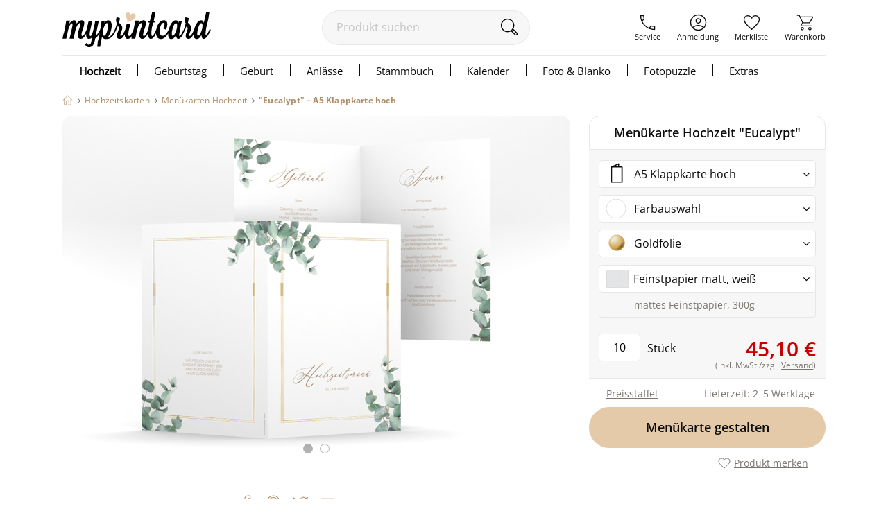

--- FILE ---
content_type: text/html;charset=utf-8
request_url: https://www.myprintcard.de/hochzeitskarten/menuekarten-hochzeit/produkt-a5klapp-weiss-gold-trl
body_size: 16982
content:
<!DOCTYPE html>
<html lang='de'>
<head>
<title>Menükarte Hochzeit &quot;Eucalypt&quot;, A5 Klappkarte hoch</title>
<link rel="canonical" href="https://www.myprintcard.de/hochzeitskarten/menuekarten-hochzeit/produkt-a5klapp-trl"/>
<!-- resolvedURL_ = https://www.myprintcard.de/hochzeitskarten/menuekarten-hochzeit/produkt-a5klapp-trl -->
<!-- requestedURL = https://www.myprintcard.de/hochzeitskarten/menuekarten-hochzeit/produkt-a5klapp-weiss-gold-trl -->
<meta name="description" content="Menükarte Hochzeit &quot;Eucalypt&quot; online gestalten. Produkt-Informationen zu A5 Klappkarte hoch. Jetzt personalisieren und bestellen.">
<meta name="verify-v1" content="M2/2+kcjn+ltC/8WruqpxqMyg1bJrDWWicMZx29/oJQ=">
<meta name="REVISIT-AFTER" content="7 days">
<meta name="google-site-verification" content="M3fZsttynVh6e31kZgP_lTVZr96EKg3I6NQJxr9ddYw"/>
<meta name="format-detection" content="telephone=no">
<meta name="p:domain_verify" content="2765226b3de699b65f07eff0e0082ab7"/>
<meta name="msvalidate.01" content="3AE041A1778B84BF178FFE6F806DE599"/>
<meta name="viewport"
content="width=device-width, initial-scale=1.0, maximum-scale=2.0, user-scalable=yes"/>
<link rel=stylesheet href="https://www.myprintcard.de/static/styles/8ycfQWxHq-NWrd5VzpUSVmdDdGg_sc.css" type="text/css">
<link rel=stylesheet href="https://www.myprintcard.de/static/styles/aWbu4y75VL3rJ_te5pyx4Yd0Wd0_sc.css" type="text/css">
<link rel="preload" href="https://www.myprintcard.de/static/styles/KPXNqGZw9bTcYqC05__ux2w4w78_sc.css" as="style">
<script>var _$=[],$=function(a){_$.push(a)};</script>
<script src="https://www.myprintcard.de/_zjs/ZHdCq__JlmR3G4bu-IotfIMUvCY.js" async></script>
<link rel="shortcut icon" href='https://www.myprintcard.de/_s/B058E12/favicon.ico'/>
<link rel="apple-touch-icon" href='https://www.myprintcard.de/_s/3929BF5/apple-touch-icon.png'/>
<script>_t = "K:i3ot0u";
dataLayer=[{userID:_t}];function gtag(){dataLayer.push(arguments)}gtag("config","G-TTP1PD5D0L",{user_id:_t});_fbqt=[];function fbq(){_fbqt.push(arguments)}fbq("init","525786541093025");fbq("track","PageView");</script>
<script src="https://www.myprintcard.de/_zjs/h3eAcs015l8512KoZo6sVpQspcQ.js" async></script>
</head>
<body class=''>
<noscript>
<div id="close_validation" class="displayerror"></div>
<div id="slide_content_validation" class="ligthbox_basic_layout" style="top:250px; left:350px;">
<div class='validatorbox_01'>
<p class="error_txt"><strong>Wichtiger Hinweis:</strong><br>Sie benötigen <strong>JavaScript</strong>, um diese Seite in vollem Umfang nutzen zu können.<br>
Bitte aktivieren Sie das <strong>JavaScript</strong> in Ihrem Browser. Rufen Sie dann die Seite erneut auf.<br>
Vielen Dank.</p>
</div>
</div>
</noscript>
<div id="overlay"></div>
<header class='container_header_white'>
<div class="header">
<div class="header_logo_wrapper">
<a class="logo" href='https://www.myprintcard.de/'
title="Einladungskarten Hochzeit von myprintcard"
aria-label="myprintcard">
<img src='https://www.myprintcard.de/_s/86955AE/images/logo/logo_myprintcard.svg'
title="Einladungskarten Hochzeit von myprintcard"
alt="Einladungskarten Hochzeit von myprintcard" width="214" height="50"/>
</a>
</div>
<form method="GET" action="https://www.myprintcard.de/suche" id="sucheFormular" class="suche-formular suche-formular-desktop-header">
<div class="formWithFormularElementBasisStyle suche_input_wrapper">
<input type="search" placeholder="Produkt suchen" name="q" value="" id="searchField"
class="input_txt sucheInput"/>
<button class='sucheStartenButton' type="submit">
<img src='https://www.myprintcard.de/_s/DA687EB/images/icons/lupe.svg' alt="🔍" width='30' height='30'/>
</button>
</div>
</form>
<div class="header_navi_container" role="menubar">
<a href='https://www.myprintcard.de/service/?$=AS52VFZoWhNdOARJ7OTh0svK4auGZWN5RyAm8c2Gqpx_VykL4PyLtkJdIb_eiXMCU_zMgX0_8dfcTRrJgEhIEdHHWyXAsH0I4Th-qdcZWPMmaILIeQ' role="menuitem"
class="header_navi_container_a go_serviceInfo"><span>Service</span></a>
<a href='https://www.myprintcard.de/anmeldung' role="menuitem"
class="header_navi_container_a go_konto"><span>Anmeldung</span></a>
<a href='https://www.myprintcard.de/merkliste' role="menuitem" class="header_navi_container_a go_favorites"
aria-label="Merkliste aufrufen">
<div class='header_merkliste_anzahl disnone'>
0
</div>
<span>Merkliste</span>
</a>
<a href='https://www.myprintcard.de/warenkorb' warenkorbInfoTooltip role="menuitem"
class="header_navi_container_a go_warenkorb" aria-label="Warenkorb aufrufen">
<span>Warenkorb</span>
</a>
</div>
<div style="display:none" itemscope itemtype="https://schema.org/Organization">
<img itemprop="image" src="https://www.myprintcard.de/_s/B058E12/favicon.ico" alt="myprintcard.de"/>
<span itemprop="name">Pixographic Media GmbH</span>
<span itemprop="description">Wir sind der Spezialist für individuelle Hochzeitskarten, Einladungskarten und Danksagungskarten.</span>
<div itemprop="address" itemscope itemtype="https://schema.org/PostalAddress">
<span itemprop="streetAddress">Unterer Graben 12</span>
<span itemprop="postalCode">86152</span>
<span itemprop="addressLocality">Augsburg</span>
</div>
<span itemprop="contactPoint" itemscope itemtype="https://schema.org/ContactPoint">
<span itemprop="telephone">+49 821 45042555</span>
<span itemprop="contactType">customer service</span>
<span itemprop="contactOption">TollFree</span>
<span itemprop="availableLanguage">German</span>
</span>
</div>
</div>
<link rel=stylesheet href="https://www.myprintcard.de/static/styles/7YQTSc_nlqu9dAJktn2XLWayFdw_sc.css" type="text/css">
<nav id=cssmenu class=cssMenu role=navigation>
<ul class="menuepunkt menuePunktFirst" aria-haspopup=true>
<a class="menuepunkt_link menuepunkt_current" href='https://www.myprintcard.de/hochzeitskarten'>Hochzeit</a>
<li class="submenu menupunkt_lazy_platzhalter">
... Menü wird geladen ...
</li>
</ul>
<ul class=menuepunkt aria-haspopup=true>
<a class=menuepunkt_link href='https://www.myprintcard.de/einladungskarten-geburtstag'>Geburtstag</a>
<li class="submenu menupunkt_lazy_platzhalter">
... Menü wird geladen ...
</li>
</ul>
<ul class=menuepunkt aria-haspopup=true>
<span>Geburt</span>
<li class="submenu menupunkt_lazy_platzhalter">
... Menü wird geladen ...
</li>
</ul>
<ul class=menuepunkt aria-haspopup=true>
<span>Anlässe</span>
<li class="submenu menupunkt_lazy_platzhalter">
... Menü wird geladen ...
</li>
</ul>
<ul class=menuepunkt aria-haspopup=true>
<a class=menuepunkt_link href='https://www.myprintcard.de/stammbuch'>Stammbuch</a>
<li class="submenu menupunkt_lazy_platzhalter">
... Menü wird geladen ...
</li>
</ul>
<ul class="menuepunkt menuepunkt_fotokalender" aria-haspopup=true>
<span>Kalender</span>
<li class="submenu menupunkt_lazy_platzhalter">
... Menü wird geladen ...
</li>
</ul>
<ul class="menuepunkt persoenliches" aria-haspopup=true>
<span>Foto & Blanko</span>
<li class="submenu menupunkt_lazy_platzhalter">
... Menü wird geladen ...
</li>
</ul>
<ul class="menuepunkt menuepunkt_fotopuzzle" aria-haspopup=true>
<span>Fotopuzzle</span>
<li class="submenu menupunkt_lazy_platzhalter">
... Menü wird geladen ...
</li>
</ul>
<ul class=menuepunkt aria-haspopup=true>
<span class=last>Extras</span>
<li class="submenu menupunkt_lazy_platzhalter">
... Menü wird geladen ...
</li>
</ul>
</nav>
<script>$(function (){TopMenu.initContentInfo({baseUrl:"https://www.myprintcard.de/"})});</script><button id="menu-button" class=menuButton_b title="Menü"></button>
<nav id="topmenu_mobile">
<div class="topmenu_placeholder">
... Menü wird geladen ...
</div>
</nav>
<script src="https://www.myprintcard.de/_zjs/nSk-1ZeVmNvPvlPk-Pz3OH9UcvM.js" defer async></script>
<script>$(function () {
TopMenuMobile.initContentInfo({
istAnonymerKunde: true,
istChatOnline: false,
betriebsFreiInfoHTML: "",
kundenServiceLeiterinImgUrl: "https://www.myprintcard.de/_s/F99DFA0/images/info/kundenservice-leiterin_2022.png",
hotlineImg: "https://www.myprintcard.de/_s/1837D5B/images/icons/header/icon_service_off.svg",
hotlineNummerLink: "+4982145046211",
hotlineNummer: "+49821 45046211",
baseUrl: "https://www.myprintcard.de/",
searchForm: {
queryParameters: ""
}
});
})</script>
<br style="clear:both">
</header>
<main id="container_01" class="container_motivauswahlkartendetails"
> <link rel="stylesheet" href="https://www.myprintcard.de/static/styles/KPXNqGZw9bTcYqC05__ux2w4w78_sc.css" type="text/css"
media="screen">

<aside class=ma_breadcrumbs>
<a class="ma_bc_a breadcrumbHome" href='https://www.myprintcard.de/' title=Startseite></a>
<div class="ma_bc_p bc_arrow"></div> <a class=ma_bc_p href='https://www.myprintcard.de/hochzeitskarten'> <span> Hochzeitskarten</span> </a><div class="ma_bc_p bc_arrow"></div> <a class=ma_bc_p href='https://www.myprintcard.de/hochzeitskarten/menuekarten-hochzeit'> <span> Menükarten Hochzeit</span> </a>
<div class="ma_bc_p bc_arrow"></div> <a class="ma_bc_p ma_bc_p_active" href='https://www.myprintcard.de/hochzeitskarten/menuekarten-hochzeit/produkt-a5klapp-weiss-gold-trl'> <span> "Eucalypt"&nbsp;–&nbsp;A5 Klappkarte hoch</span> </a>
</aside>
<div class=produktDetailsWrapper itemscope itemtype="https://schema.org/Product">
<div itemprop=offers itemtype="https://schema.org/Offer" itemscope style="display: none;">
<meta itemprop=availability content="https://schema.org/InStock" />
<meta itemprop=priceCurrency content=EUR />
<meta itemprop=price content="45.1" />
<link itemprop=url href="https://www.myprintcard.de/hochzeitskarten/menuekarten-hochzeit/produkt-a5klapp-trl" />
</div>
<section id=produktdetails class=produktDetails>
<span itemprop=identifier content="mpn:myp_trl_weiss/gold"></span>
<span itemprop=mpn content="myp_trl_weiss/gold"></span>
<span itemprop=sku content="myprintcard_trl_weiss/gold"></span>
<div class=produktseite_wrapper>
<a name=produktdetails_top></a>
<div class="produktpreview_wrapper produktdetails_slider">
<div class="wrapper disnone" data-bildtyp=std>
<div class=slides>
<span class="slide produktPreview_folie_gold">
<picture>
<source srcset='https://www.myprintcard.de/_cpi/[base64]/webp/w=732/j_=100/Men%C3%BCkarte_Hochzeit_Eucalypt_weiss.webp, https://www.myprintcard.de/_cpi/[base64]/webp/j=100/Men%C3%BCkarte_Hochzeit_Eucalypt_weiss.webp 2x' type="image/webp" />
<img class=produktPreview border=0 src='https://www.myprintcard.de/_cpi/[base64]/w=732/j=100/Men%C3%BCkarte_Hochzeit_Eucalypt_weiss.jpg' srcset='https://www.myprintcard.de/_cpi/[base64]/j=100/Men%C3%BCkarte_Hochzeit_Eucalypt_weiss.jpg 2x' width=732 height=500 itemprop=image loading=lazy alt="Menükarte Hochzeit Eucalypt A5 Klappkarte hoch weiss gold mit Eukalyptus und edlem Rahmen" style="mask-image: url(https://www.myprintcard.de/_cpi/[base64]/w=1464/webp/mask.webp); -webkit-mask-image: url(https://www.myprintcard.de/_cpi/[base64]/w=1464/webp/mask.webp)" />
</picture>
<span class=produktPreviewFolieBackground>&nbsp;</span>
</span>
<span class="slide produktPreview_folie_gold">
<picture>
<source srcset='https://www.myprintcard.de/_cpi/1KLUv_SNARqgXfUUDAKQFVUu77AACCwcKDAkIAwCAP1yPAkAAAAA_07xjPDJ3fT8NcXw_kQFmAKEDUQORAVEDAQAAjEIAAIC_AABIQgAoAj-V6ZPcd1EwrQxjM1P7AP8CHkUBd2Vpc3MABAB9DgyuGTvrbEAJ/webp/w=732/j_=100/Men%C3%BCkarte_Hochzeit_Eucalypt_weiss.webp, https://www.myprintcard.de/_cpi/1KLUv_SNARqgXfUUDAKQFVUu77AACCwcKDAkIAwCAP1yPAkAAAAA_07xjPDJ3fT8NcXw_kQFmAKEDUQORAVEDAQAAjEIAAIC_AABIQgAoAj-V6ZPcd1EwrQxjM1P7AP8CHkUBd2Vpc3MABAB9DgyuGTvrbEAJ/webp/j=100/Men%C3%BCkarte_Hochzeit_Eucalypt_weiss.webp 2x' type="image/webp" />
<img class=produktPreview border=0 src='https://www.myprintcard.de/_cpi/1KLUv_SNARqgXfUUDAKQFVUu77AACCwcKDAkIAwCAP1yPAkAAAAA_07xjPDJ3fT8NcXw_kQFmAKEDUQORAVEDAQAAjEIAAIC_AABIQgAoAj-V6ZPcd1EwrQxjM1P7AP8CHkUBd2Vpc3MABAB9DgyuGTvrbEAJ/w=732/j=100/Men%C3%BCkarte_Hochzeit_Eucalypt_weiss.jpg' srcset='https://www.myprintcard.de/_cpi/1KLUv_SNARqgXfUUDAKQFVUu77AACCwcKDAkIAwCAP1yPAkAAAAA_07xjPDJ3fT8NcXw_kQFmAKEDUQORAVEDAQAAjEIAAIC_AABIQgAoAj-V6ZPcd1EwrQxjM1P7AP8CHkUBd2Vpc3MABAB9DgyuGTvrbEAJ/j=100/Men%C3%BCkarte_Hochzeit_Eucalypt_weiss.jpg 2x' width=732 height=500 itemprop=image loading=lazy alt="Menükarte Hochzeit Eucalypt A5 Klappkarte hoch weiss gold mit Eukalyptus und edlem Rahmen" style="mask-image: url(https://www.myprintcard.de/_cpi/1KLUv_SNARqgXf1UDAMQFVUu77AACEAsHCgwJCBYDAIA_XI8CQAAAAD_TvGM8Mnd9Pw1xfD-RAWYAoQNRA5EBUQMBAACMQgAAgL8AAEhCACgCP5Xpk9x3UTCtDGMzU_sA_wIeRQF3ZWlzcwAEAH0ODK4ZO-tsYAk=/w=1464/webp/mask.webp); -webkit-mask-image: url(https://www.myprintcard.de/_cpi/1KLUv_SNARqgXf1UDAMQFVUu77AACEAsHCgwJCBYDAIA_XI8CQAAAAD_TvGM8Mnd9Pw1xfD-RAWYAoQNRA5EBUQMBAACMQgAAgL8AAEhCACgCP5Xpk9x3UTCtDGMzU_sA_wIeRQF3ZWlzcwAEAH0ODK4ZO-tsYAk=/w=1464/webp/mask.webp)" />
</picture>
<span class=produktPreviewFolieBackground>&nbsp;</span>
</span>
</div>
<button id=prev type=button aria-label="vorheriges Bild" class="control prev"></button>
<button id=next type=button aria-label="nächstes Bild" class="control next"></button>
<div class=navigation_boebble>
<div class=active>
</div>
<div class="">
</div>
</div>
</div>
</div>
<div id=zoomOverlay class=zoom-overlay>
<button id="zoom-overlay-close" class=zoom-overlay-close></button>
<div id="zoom-overlay-box-wrapper" class=zoom-overlay-box-wrapper>
<div id="zoom-overlay-scroll-box" class=zoom-overlay-scroll-box></div>
</div>
</div>
<script src="https://www.myprintcard.de/_zjs/XTKwHCLvFEvZu9J9Rzp486rkY-U.js"></script></div>
</section>
<article class=rechteSpalte>
<div class="produktdetails_headline_box noBorderBottom">
<h1 class=produktdetails_headline id=produktDetailsHeadline itemprop=name>
Menükarte Hochzeit "Eucalypt"
</h1>
</div>
<div id=produkt_format_farb_infos class=produktFormatFarbInfos>
<script>function openInitialFakeSelect(c,d,e){var a=document,b=sessionStorage;b&&b.getItem(c)===a.referrer&&(a.getElementById(d).style.display="block",a.getElementById(e).className="fa fa-angle-up")};</script><div class="produktdetails_selectfake_container produktdetails_format_container">
<div class=produktdetails_format>
<div class="produktdetails_selectfake produktdetails_format_selectfake" id=produktdetails_format_selectfake>
<i class="fa fa-angle-down" id=produktdetails_format_selectfake_i></i>
<img src='https://www.myprintcard.de/_s/033B2BE/images/format_icons/a5klapp.svg' width=30 height=30 alt='Gewähltes Format'>
<p>
A5 Klappkarte hoch
</p>
</div>
<div class="produktdetails_selectfake_body produktdetails_format_selectfake_body" id=produktdetails_format_selectfake_body>
<div class=formatbox_01>
<a
href="https://www.myprintcard.de/hochzeitskarten/menuekarten-hochzeit/produkt-dinlanghoch-weiss-gold-trk" id=container_trk title="lange Karte hoch" class=borderspace_05>
<img src='https://www.myprintcard.de/_s/0D0F103/images/format_icons/dinlanghoch.svg' alt="lange Karte hoch" loading=lazy>
<p>
lange Karte hoch
</p>
</a>
<a
href="https://www.myprintcard.de/hochzeitskarten/menuekarten-hochzeit/produkt-a5klapp-weiss-gold-trl" id=container_trl title="A5 Klappkarte hoch" class=border_05>
<img src='https://www.myprintcard.de/_s/033B2BE/images/format_icons/a5klapp.svg' alt="A5 Klappkarte hoch" loading=lazy>
<p>
A5 Klappkarte hoch
</p>
</a>
</div>
</div>
</div>
</div>
<script>openInitialFakeSelect("formatauswahl_offen", "produktdetails_format_selectfake_body", "produktdetails_format_selectfake_i")
</script><div class="produktdetails_selectfake_container produktdetails_varianten_container">
<div class=produktdetails_varianten>
<div class="produktdetails_selectfake produktdetails_varianten_selectfake" id=produktdetails_varianten_selectfake>
<i class="fa fa-angle-down" id=produktdetails_varianten_selectfake_i></i>
<span class="farbvariante cardVariant_weiss"></span>
<p>
Farbauswahl
</p>
<p class=produktdetails_mobile_varianten_name>weiß</p>
</div>
<div class="produktdetails_selectfake_body produktdetails_varianten_selectfake_body" id=produktdetails_varianten_selectfake_body>
<a href="https://www.myprintcard.de/hochzeitskarten/menuekarten-hochzeit/produkt-a5klapp-weiss-gold-trl" variante=weiss class="farbvariante cardVariant_weiss selectedFarbvarItem" title='Klick: Farbvariante weiss anzeigen'>
</a>
<a href="https://www.myprintcard.de/hochzeitskarten/menuekarten-hochzeit/produkt-a5klapp-Kraftpapier-gold-trl" variante=Kraftpapier class="farbvariante cardVariant_Kraftpapier" title='Klick: Farbvariante Kraftpapier anzeigen'>
</a>
<a class="show_farbeNichtGefunden showPopups hideOn_musterPopup a_txt" id=show_farbeNichtGefunden href="https://www.myprintcard.de/motivauswahl/produktfarbenichtgefunden.html?$=Aq58CQ9hExRsUEk" rel=nofollow>Farbe nicht gefunden?</a>
</div>
</div>
<script>openInitialFakeSelect("farbauswahl_offen", "produktdetails_varianten_selectfake_body", "produktdetails_varianten_selectfake_i")
</script></div>
<div class="produktdetails_selectfake_container produktdetails_raisedprint_container">
<div class=produktdetails_raisedprint>
<div class="produktdetails_selectfake produktdetails_raisedprint_selectfake" id=produktdetails_raisedprint_selectfake>
<i class="fa fa-angle-down" id=produktdetails_raisedprint_selectfake_i></i>
<img src='https://www.myprintcard.de/_s/DFA58F5/images/produktseite/RSP-GOLD.svg' alt=Goldfolie>
<p>
Goldfolie
</p>
</div>
<div class="produktdetails_selectfake_body produktdetails_raisedprint_selectfake_body" id=produktdetails_raisedprint_selectfake_body>
<div class=raisedbox>
<a href="https://www.myprintcard.de/hochzeitskarten/menuekarten-hochzeit/produkt-a5klapp-weiss-trl" data-raisedvariante="ohne Veredelung" data-nummer="RSP-NEIN" class="raisedprint_variante raisedVariante_ohne borderspace_05" title='Klick: Veredelung ohne Veredelung auswählen'>
<img src='https://www.myprintcard.de/_s/CCA08D4/images/produktseite/RSP-NEIN.svg' alt="ohne Veredelung" loading=lazy>
<p class=raisedoption_label>ohne Veredelung
</p>
</a>
<a href="https://www.myprintcard.de/hochzeitskarten/menuekarten-hochzeit/produkt-a5klapp-weiss-gold-trl" data-raisedvariante=Goldfolie data-nummer="RSP-GOLD" class="raisedprint_variante raisedVariante_gold border_05" title='Klick: Veredelung Goldfolie auswählen'>
<img src='https://www.myprintcard.de/_s/DFA58F5/images/produktseite/RSP-GOLD.svg' alt=Goldfolie loading=lazy>
<p class=raisedoption_label>Goldfolie
<span class=option_lieferzeit>+2 Werktage</span>
</p>
</a>
<a href="https://www.myprintcard.de/hochzeitskarten/menuekarten-hochzeit/produkt-a5klapp-weiss-silber-trl" data-raisedvariante=Silberfolie data-nummer="RSP-SILBER" class="raisedprint_variante raisedVariante_silber borderspace_05" title='Klick: Veredelung Silberfolie auswählen'>
<img src='https://www.myprintcard.de/_s/5E6E058/images/produktseite/RSP-SILBER.svg' alt=Silberfolie loading=lazy>
<p class=raisedoption_label>Silberfolie
<span class=option_lieferzeit>+2 Werktage</span>
</p>
</a>
<a href="https://www.myprintcard.de/hochzeitskarten/menuekarten-hochzeit/produkt-a5klapp-weiss-rosegold-trl" data-raisedvariante="Roségoldfolie" data-nummer="RSP-ROSEGOLD" class="raisedprint_variante raisedVariante_rosegold borderspace_05" title='Klick: Veredelung Roségoldfolie auswählen'>
<img src='https://www.myprintcard.de/_s/03C360E/images/produktseite/RSP-ROSEGOLD.svg' alt="Roségoldfolie" loading=lazy>
<p class=raisedoption_label>Roségoldfolie
<span class=option_lieferzeit>+2 Werktage</span>
</p>
</a>
<a href="https://www.myprintcard.de/hochzeitskarten/menuekarten-hochzeit/produkt-a5klapp-weiss-hochglanz-trl" data-raisedvariante=Hochglanz data-nummer="RSP-HG" class="raisedprint_variante raisedVariante_hochglanz borderspace_05" title='Klick: Veredelung Hochglanz auswählen'>
<img src='https://www.myprintcard.de/_s/7C09D97/images/produktseite/RSP-HG.svg' alt=Hochglanz loading=lazy>
<p class=raisedoption_label>Hochglanz
<span class=option_lieferzeit>+2 Werktage</span>
</p>
</a>
</div>
</div>
<input id=raisedVarianteHidden type=hidden name="option_myp Raised Print" value="RSP-GOLD" />
<div id=raisedprint_auswahl_info_popup>
<div id="raisedPrint_artikel_beschreibung_RSP-NEIN" class=options_artikel_beschreibung>
<div class=options-popup-wrapper>
<picture>
<source type="image/webp" data-srcset="https://www.myprintcard.de/_s/9D32454~webp/images/produktseite/RSP-NEIN.png 2.1x,https://www.myprintcard.de/_s/9D32454~webp~w=400/images/produktseite/RSP-NEIN.png 2x,https://www.myprintcard.de/_s/9D32454~webp~w=200/images/produktseite/RSP-NEIN.png 1x" srcset="https://www.myprintcard.de/_s/9D32454~j=3~webp~fw=100/images/produktseite/RSP-NEIN.png" />
<img data-src="https://www.myprintcard.de/_s/9D32454~w=200/images/produktseite/RSP-NEIN.png" data-srcset="https://www.myprintcard.de/_s/9D32454/images/produktseite/RSP-NEIN.png 2.1x,https://www.myprintcard.de/_s/9D32454~w=400/images/produktseite/RSP-NEIN.png 2x" width=200 height=133 alt="ohne Veredelung" class=lazyload src="https://www.myprintcard.de/_s/9D32454~j=11~fw=100/images/produktseite/RSP-NEIN.png" loading=lazy>
</picture> <div>
<p class=papierInfoHeadline>ohne Veredelung</p>
</div>
</div>
</div>
<div id="raisedPrint_artikel_beschreibung_RSP-GOLD" class=options_artikel_beschreibung>
<div class=options-popup-wrapper>
<picture>
<source type="image/webp" data-srcset="https://www.myprintcard.de/_s/50E2A38~webp/images/produktseite/RSP-GOLD.png 2x,https://www.myprintcard.de/_s/50E2A38~webp~w=200/images/produktseite/RSP-GOLD.png 1x" srcset="https://www.myprintcard.de/_s/50E2A38~j=3~webp~fw=100/images/produktseite/RSP-GOLD.png" />
<img data-src="https://www.myprintcard.de/_s/50E2A38~w=200/images/produktseite/RSP-GOLD.png" data-srcset="https://www.myprintcard.de/_s/50E2A38/images/produktseite/RSP-GOLD.png 2x" width=200 height=133 alt=Goldfolie class=lazyload src="https://www.myprintcard.de/_s/50E2A38~j=11~fw=100/images/produktseite/RSP-GOLD.png" loading=lazy>
</picture> <div>
<p class=papierInfoHeadline>mit Goldfolie:</p>
<ul class=papierInfoTxt>
<li class=options_artikel_lieferzeit>Lieferzeit: +2 Werktage</li>
<li>goldfarbener Glanz</li>
<li>metallischer Effekt</li>
<li>+ 0,55 € pro Stück</li>
</ul>
</div>
</div>
</div>
<div id="raisedPrint_artikel_beschreibung_RSP-SILBER" class=options_artikel_beschreibung>
<div class=options-popup-wrapper>
<picture>
<source type="image/webp" data-srcset="https://www.myprintcard.de/_s/32161B7~webp/images/produktseite/RSP-SILBER.png 2x,https://www.myprintcard.de/_s/32161B7~webp~w=200/images/produktseite/RSP-SILBER.png 1x" srcset="https://www.myprintcard.de/_s/32161B7~j=3~webp~fw=100/images/produktseite/RSP-SILBER.png" />
<img data-src="https://www.myprintcard.de/_s/32161B7~w=200/images/produktseite/RSP-SILBER.png" data-srcset="https://www.myprintcard.de/_s/32161B7/images/produktseite/RSP-SILBER.png 2x" width=200 height=133 alt=Silberfolie class=lazyload src="https://www.myprintcard.de/_s/32161B7~j=11~fw=100/images/produktseite/RSP-SILBER.png" loading=lazy>
</picture> <div>
<p class=papierInfoHeadline>mit Silberfolie:</p>
<ul class=papierInfoTxt>
<li class=options_artikel_lieferzeit>Lieferzeit: +2 Werktage</li>
<li>silberfarbener Glanz</li>
<li>metallischer Effekt</li>
<li>+ 0,55 € pro Stück</li>
</ul>
</div>
</div>
</div>
<div id="raisedPrint_artikel_beschreibung_RSP-ROSEGOLD" class=options_artikel_beschreibung>
<div class=options-popup-wrapper>
<picture>
<source type="image/webp" data-srcset="https://www.myprintcard.de/_s/56663B3~webp/images/produktseite/RSP-ROSEGOLD.png 2x,https://www.myprintcard.de/_s/56663B3~webp~w=200/images/produktseite/RSP-ROSEGOLD.png 1x" srcset="https://www.myprintcard.de/_s/56663B3~j=3~webp~fw=100/images/produktseite/RSP-ROSEGOLD.png" />
<img data-src="https://www.myprintcard.de/_s/56663B3~w=200/images/produktseite/RSP-ROSEGOLD.png" data-srcset="https://www.myprintcard.de/_s/56663B3/images/produktseite/RSP-ROSEGOLD.png 2x" width=200 height=133 alt="Roségoldfolie" class=lazyload src="https://www.myprintcard.de/_s/56663B3~j=11~fw=100/images/produktseite/RSP-ROSEGOLD.png" loading=lazy>
</picture> <div>
<p class=papierInfoHeadline>mit Roségoldfolie:</p>
<ul class=papierInfoTxt>
<li class=options_artikel_lieferzeit>Lieferzeit: +2 Werktage</li>
<li>roségoldener Glanz</li>
<li>metallischer Effekt</li>
<li>+ 0,55 € pro Stück</li>
</ul>
</div>
</div>
</div>
<div id="raisedPrint_artikel_beschreibung_RSP-HG" class=options_artikel_beschreibung>
<div class=options-popup-wrapper>
<picture>
<source type="image/webp" data-srcset="https://www.myprintcard.de/_s/A605DE9~webp/images/produktseite/RSP-HG.png 4x,https://www.myprintcard.de/_s/A605DE9~webp~w=400/images/produktseite/RSP-HG.png 2x,https://www.myprintcard.de/_s/A605DE9~webp~w=200/images/produktseite/RSP-HG.png 1x" srcset="https://www.myprintcard.de/_s/A605DE9~j=3~webp~fw=100/images/produktseite/RSP-HG.png" />
<img data-src="https://www.myprintcard.de/_s/A605DE9~w=200/images/produktseite/RSP-HG.png" data-srcset="https://www.myprintcard.de/_s/A605DE9/images/produktseite/RSP-HG.png 4x,https://www.myprintcard.de/_s/A605DE9~w=400/images/produktseite/RSP-HG.png 2x" width=200 height=133 alt=Hochglanz class=lazyload src="https://www.myprintcard.de/_s/A605DE9~j=11~fw=100/images/produktseite/RSP-HG.png" loading=lazy>
</picture> <div>
<p class=papierInfoHeadline>Hochglanzfolie</p>
<ul class=papierInfoTxt>
<li>Hochglanzveredelung Außenseite</li>
<li>glänzender Effekt</li>
<li>+ 0,30 € pro Stück</li>
</ul>
</div>
</div>
</div>
</div>
</div>
</div>
</div>
<div class=produkt_preise_container>
<div class="preise_wrapper hideOn_musterPopup" itemscope itemtype="https://schema.org/AggregateOffer">
<div class=clearleft></div>
<div id=produktdetails_papierselect_staffel_close title="Preisstaffel schließen"></div>
<div class="produktdetails_selectfake_container produktdetails_papier_container">
<div class=produktdetails_papier>
<div class="produktdetails_selectfake produktdetails_papier_selectfake" id=produktdetails_papier_selectfake>
<i class="fa fa-angle-down" id=produktdetails_papier_selectfake_i></i>
<img src="https://www.myprintcard.de/_s/5A35562~w=30~j/images/papierauswahl/exklusiv_hochweiss_icon_x2.png" srcset="https://www.myprintcard.de/_s/5A35562~w=60~j/images/papierauswahl/exklusiv_hochweiss_icon_x2.png 2x" width=30px height=24px loading=lazy alt='Feinstpapier matt, weiß'>
<p>Feinstpapier matt, weiß
</p>
</div>
<div id=produktdetails_papierselect_infotext>
<p>
mattes Feinstpapier, 300g
</p>
</div>
<div class="produktdetails_selectfake_body produktdetails_papier_selectfake_body" id=produktdetails_papier_selectfake_body>
<div class=papierbox>
<div class='papier_select_value border_05 papier_non_raised' data-text="mattes Feinstpapier, 300g" data-value="PSS-EW" data-preis="45,10 €">
<img src="https://www.myprintcard.de/_s/5A35562~w=61~j/images/papierauswahl/exklusiv_hochweiss_icon_x2.png" srcset="https://www.myprintcard.de/_s/5A35562~w=122~j/images/papierauswahl/exklusiv_hochweiss_icon_x2.png 2x" alt='Feinstpapier matt, weiß' loading=lazy width=61px height=48px>
<p>Feinstpapier matt, weiß</p></div>
<div class='papier_select_value borderspace_05 papier_non_raised' data-text="mattes Feinstpapier, 300g" data-value="PSS-EC" data-kein-raised=true data-preis="45,10 €">
<img src="https://www.myprintcard.de/_s/0A0D0B4~w=61~j/images/papierauswahl/exklusiv_creme_icon_x2.png" srcset="https://www.myprintcard.de/_s/0A0D0B4~w=122~j/images/papierauswahl/exklusiv_creme_icon_x2.png 2x" alt='Feinstpapier matt, creme' loading=lazy width=61px height=48px>
<p>Feinstpapier matt, creme</p></div>
<div class='papier_select_value borderspace_05 papier_non_raised' data-text="strukturiertes Feinstpapier, 250g" data-value="PSS-PW" data-kein-raised=true data-preis="51,00 €">
<img src="https://www.myprintcard.de/_s/4099ACC~w=61~j/images/papierauswahl/premium_weiss_icon_x2.png" srcset="https://www.myprintcard.de/_s/4099ACC~w=122~j/images/papierauswahl/premium_weiss_icon_x2.png 2x" alt='Strukturpapier, weiß' loading=lazy width=61px height=48px>
<p>Strukturpapier, weiß</p></div>
<div class='papier_select_value borderspace_05 papier_non_raised' data-text="schimmerndes Feinstpapier, 300g" data-value="PSS-RW" data-kein-raised=true data-preis="55,00 €">
<img src="https://www.myprintcard.de/_s/D75E69D~w=61~j/images/papierauswahl/royal_weiss_icon_x2.png" srcset="https://www.myprintcard.de/_s/D75E69D~w=122~j/images/papierauswahl/royal_weiss_icon_x2.png 2x" alt='Perlmuttpapier, weiß' loading=lazy width=61px height=48px>
<p>Perlmuttpapier, weiß</p></div>
<div class='papier_select_value borderspace_05 papier_raised' data-text="mattes Feinstpapier, 300g" data-value="PSS-EI" data-preis="45,10 €">
<img src="https://www.myprintcard.de/_s/270B068~w=61~j/images/papierauswahl/exklusiv_icewhite_icon_x2.png" srcset="https://www.myprintcard.de/_s/270B068~w=122~j/images/papierauswahl/exklusiv_icewhite_icon_x2.png 2x" alt='Feinstpapier matt, weiß' loading=lazy width=61px height=48px>
<p>Feinstpapier matt, weiß</p></div>
</div>
</div>
</div>
</div>
<select name=papier_select id=papierartikel data-optgrp="myp Papiersorten Standard">
<option value="PSS-EW" selected>Feinstpapier matt, weiß</option>
<option value="PSS-EC">Feinstpapier matt, creme</option>
<option value="PSS-PW">Strukturpapier, weiß</option>
<option value="PSS-RW">Perlmuttpapier, weiß</option>
<option value="PSS-EI">Feinstpapier matt, weiß</option>
</select>
<div id=papierpreise_select_info_popup>
<div id="papier_artikel_beschreibung_PSS-EW" class=papier_artikel_beschreibung>
<div class=options-popup-wrapper>
<div class=papier-schatten>
<img src="https://www.myprintcard.de/_s/BB36D72~w=200/images/papierauswahl/exklusiv_hochweiss_thumb_x2.png" srcset="https://www.myprintcard.de/_s/BB36D72~w=400/images/papierauswahl/exklusiv_hochweiss_thumb_x2.png 2x" alt="Papiersorte Feinstpapier matt, weiß" loading=lazy width=200 height=133 class="papierInfoImg border papierImgPos" />
</div>
<div>
<p class=papierInfoHeadline>Feinstpapier matt, weiß:</p>
<ul class=papierInfoTxt><li>mattes Feinstpapier</li>
<li>hoher Farbglanz mit sehr guter Fotowiedergabe</li>
<li>300g stark</li>
</ul>
</div>
</div>
</div>
<div id="papier_artikel_beschreibung_PSS-EC" class=papier_artikel_beschreibung>
<div class=options-popup-wrapper>
<div class=papier-schatten>
<img src="https://www.myprintcard.de/_s/11EEAF0~w=200/images/papierauswahl/exklusiv_creme_thumb_x2.png" srcset="https://www.myprintcard.de/_s/11EEAF0~w=400/images/papierauswahl/exklusiv_creme_thumb_x2.png 2x" alt="Papiersorte Feinstpapier matt, creme" loading=lazy width=200 height=133 class="papierInfoImg border papierImgPos" />
</div>
<div>
<p class=papierInfoHeadline>Feinstpapier matt, creme:</p>
<ul class=papierInfoTxt><li>mattes Feinstpapier</li>
<li>hoher Farbglanz mit sehr guter Fotowiedergabe</li>
<li>300g stark</li>
</ul>
</div>
</div>
</div>
<div id="papier_artikel_beschreibung_PSS-PW" class=papier_artikel_beschreibung>
<div class=options-popup-wrapper>
<div class=papier-schatten>
<img src="https://www.myprintcard.de/_s/52EC5E8~w=200/images/papierauswahl/premium_weiss_thumb_x2.png" srcset="https://www.myprintcard.de/_s/52EC5E8~w=400/images/papierauswahl/premium_weiss_thumb_x2.png 2x" alt="Papiersorte Strukturpapier, weiß" loading=lazy width=200 height=133 class="papierInfoImg border papierImgPos" />
</div>
<div>
<p class=papierInfoHeadline>Strukturpapier, weiß:</p>
<ul class=papierInfoTxt><li>strukturiertes Feinstpapier</li>
<li>charakteristische Büttenstruktur mit weicher Haptik</li>
<li>250g stark</li>
</ul>
</div>
</div>
</div>
<div id="papier_artikel_beschreibung_PSS-RW" class=papier_artikel_beschreibung>
<div class=options-popup-wrapper>
<div class=papier-schatten>
<img src="https://www.myprintcard.de/_s/D9007BB~w=200/images/papierauswahl/royal_weiss_thumb_x2.png" srcset="https://www.myprintcard.de/_s/D9007BB~w=400/images/papierauswahl/royal_weiss_thumb_x2.png 2x" alt="Papiersorte Perlmuttpapier, weiß" loading=lazy width=200 height=133 class="papierInfoImg border papierImgPos" />
</div>
<div>
<p class=papierInfoHeadline>Perlmuttpapier, weiß:</p>
<ul class=papierInfoTxt><li>metallisch schimmerndes Feinstpapier</li>
<li>edle Qualität</li>
<li>300g stark</li>
</ul>
</div>
</div>
</div>
<div id="papier_artikel_beschreibung_PSS-EI" class=papier_artikel_beschreibung>
<div class=options-popup-wrapper>
<div class=papier-schatten>
<img src="https://www.myprintcard.de/_s/CB19173~w=200/images/papierauswahl/exklusiv_icewhite_thumb_x2.png" srcset="https://www.myprintcard.de/_s/CB19173~w=400/images/papierauswahl/exklusiv_icewhite_thumb_x2.png 2x" alt="Papiersorte Feinstpapier matt, weiß" loading=lazy width=200 height=133 class="papierInfoImg border papierImgPos" />
</div>
<div>
<p class=papierInfoHeadline>Feinstpapier matt, weiß:</p>
<ul class=papierInfoTxt><li>mattes Feinstpapier</li>
<li>edle Anmutung für perfekte Folien&shy;veredelung</li>
<li>300g stark</li>
</ul>
</div>
</div>
</div>
<button id=papierauswahl_touch_apply>Papier übernehmen</button>
</div>
<div id=preise_popup class=preisePopup>
<div id=hide_preisstaffel class="lightbox_close closePreisstaffel" title='schließen'></div>
<h3 class=preisStaffelHeadline>Menükarte Hochzeit "Eucalypt" - A5 Klappkarte hoch</h3>
<div class=papier_non_raised>
<p class=papierpreise_p>Papier: </p>
<select class=papierpreise_select name=papier_select id=papierartikel_popup data-optgrp="myp Papiersorten Standard">
<option value="PSS-EW">
Feinstpapier matt, weiß
</option>
<option value="PSS-EC" data-kein-raised=true>
Feinstpapier matt, creme
</option>
<option value="PSS-PW" data-kein-raised=true>
Strukturpapier, weiß
</option>
<option value="PSS-RW" data-kein-raised=true>
Perlmuttpapier, weiß
</option>
</select>
</div>
<div class=papier_raised>
<p class=papierpreise_p>Papier: Feinstpapier matt, weiß</p>
</div>
<script>var preisstaffelInfo=preisstaffelInfo||[];preisstaffelInfo.push({name:"Papiersorte Feinstpapier matt, wei\u00df",nummer:"PSS-EW",istSet:!1,stueckProSet:1,staffel:[{menge:1,mengeText:"1",einzelPreis:3.5,einzelPreisText:"3,50\u00a0\u20ac",rabattText:""},{menge:2,mengeText:"ab 2",einzelPreis:4.4,einzelPreisText:"4,40\u00a0\u20ac",rabattText:""},{menge:5,mengeText:"ab 5",einzelPreis:4.29,einzelPreisText:"4,29\u00a0\u20ac",rabattText:""},{menge:10,mengeText:"ab 10",einzelPreis:3.96,einzelPreisText:"3,96\u00a0\u20ac",rabattText:""},{menge:15,mengeText:"ab 15",einzelPreis:3.77,einzelPreisText:"3,77\u00a0\u20ac",rabattText:""},{menge:20,mengeText:"ab 20",einzelPreis:3.55,einzelPreisText:"3,55\u00a0\u20ac",rabattText:""},{menge:25,mengeText:"ab 25",einzelPreis:3.44,einzelPreisText:"3,44\u00a0\u20ac",rabattText:""},{menge:30,mengeText:"ab 30",einzelPreis:3.33,einzelPreisText:"3,33\u00a0\u20ac",rabattText:""},{menge:35,mengeText:"ab 35",einzelPreis:3.22,einzelPreisText:"3,22\u00a0\u20ac",rabattText:""},{menge:40,mengeText:"ab 40",einzelPreis:3.08,einzelPreisText:"3,08\u00a0\u20ac",rabattText:""},{menge:45,mengeText:"ab 45",einzelPreis:2.94,einzelPreisText:"2,94\u00a0\u20ac",rabattText:""},{menge:50,mengeText:"ab 50",einzelPreis:2.83,einzelPreisText:"2,83\u00a0\u20ac",rabattText:""},{menge:55,mengeText:"ab 55",einzelPreis:2.7,einzelPreisText:"2,70\u00a0\u20ac",rabattText:""},{menge:60,mengeText:"ab 60",einzelPreis:2.59,einzelPreisText:"2,59\u00a0\u20ac",rabattText:""},{menge:65,mengeText:"ab 65",einzelPreis:2.48,einzelPreisText:"2,48\u00a0\u20ac",rabattText:""},{menge:70,mengeText:"ab 70",einzelPreis:2.4,einzelPreisText:"2,40\u00a0\u20ac",rabattText:""},{menge:75,mengeText:"ab 75",einzelPreis:2.34,einzelPreisText:"2,34\u00a0\u20ac",rabattText:""},{menge:80,mengeText:"ab 80",einzelPreis:2.29,einzelPreisText:"2,29\u00a0\u20ac",rabattText:""},{menge:85,mengeText:"ab 85",einzelPreis:2.26,einzelPreisText:"2,26\u00a0\u20ac",rabattText:""},{menge:90,mengeText:"ab 90",einzelPreis:2.2,einzelPreisText:"2,20\u00a0\u20ac",rabattText:""},{menge:95,mengeText:"ab 95",einzelPreis:2.15,einzelPreisText:"2,15\u00a0\u20ac",rabattText:""},{menge:100,mengeText:"ab 100",einzelPreis:2.09,einzelPreisText:"2,09\u00a0\u20ac",rabattText:""},{menge:110,mengeText:"ab 110",einzelPreis:2.04,einzelPreisText:"2,04\u00a0\u20ac",rabattText:""},{menge:120,mengeText:"ab 120",einzelPreis:2,einzelPreisText:"2,00\u00a0\u20ac",rabattText:""},{menge:130,mengeText:"ab 130",einzelPreis:1.98,einzelPreisText:"1,98\u00a0\u20ac",rabattText:""},{menge:140,mengeText:"ab 140",einzelPreis:1.95,einzelPreisText:"1,95\u00a0\u20ac",rabattText:""},{menge:150,mengeText:"ab 150",einzelPreis:1.93,einzelPreisText:"1,93\u00a0\u20ac",rabattText:""},{menge:175,mengeText:"ab 175",einzelPreis:1.87,einzelPreisText:"1,87\u00a0\u20ac",rabattText:""},{menge:200,mengeText:"ab 200",einzelPreis:1.82,einzelPreisText:"1,82\u00a0\u20ac",rabattText:""},{menge:250,mengeText:"ab 250",einzelPreis:1.76,einzelPreisText:"1,76\u00a0\u20ac",rabattText:""},{menge:300,mengeText:"ab 300",einzelPreis:1.74,einzelPreisText:"1,74\u00a0\u20ac",rabattText:""}]});	</script><script>var preisstaffelInfo=preisstaffelInfo||[];preisstaffelInfo.push({name:"Papiersorte Feinstpapier matt, creme",nummer:"PSS-EC",istSet:!1,stueckProSet:1,staffel:[{menge:1,mengeText:"1",einzelPreis:3.5,einzelPreisText:"3,50\u00a0\u20ac",rabattText:""},{menge:2,mengeText:"ab 2",einzelPreis:4.4,einzelPreisText:"4,40\u00a0\u20ac",rabattText:""},{menge:5,mengeText:"ab 5",einzelPreis:4.29,einzelPreisText:"4,29\u00a0\u20ac",rabattText:""},{menge:10,mengeText:"ab 10",einzelPreis:3.96,einzelPreisText:"3,96\u00a0\u20ac",rabattText:""},{menge:15,mengeText:"ab 15",einzelPreis:3.77,einzelPreisText:"3,77\u00a0\u20ac",rabattText:""},{menge:20,mengeText:"ab 20",einzelPreis:3.55,einzelPreisText:"3,55\u00a0\u20ac",rabattText:""},{menge:25,mengeText:"ab 25",einzelPreis:3.44,einzelPreisText:"3,44\u00a0\u20ac",rabattText:""},{menge:30,mengeText:"ab 30",einzelPreis:3.33,einzelPreisText:"3,33\u00a0\u20ac",rabattText:""},{menge:35,mengeText:"ab 35",einzelPreis:3.22,einzelPreisText:"3,22\u00a0\u20ac",rabattText:""},{menge:40,mengeText:"ab 40",einzelPreis:3.08,einzelPreisText:"3,08\u00a0\u20ac",rabattText:""},{menge:45,mengeText:"ab 45",einzelPreis:2.94,einzelPreisText:"2,94\u00a0\u20ac",rabattText:""},{menge:50,mengeText:"ab 50",einzelPreis:2.83,einzelPreisText:"2,83\u00a0\u20ac",rabattText:""},{menge:55,mengeText:"ab 55",einzelPreis:2.7,einzelPreisText:"2,70\u00a0\u20ac",rabattText:""},{menge:60,mengeText:"ab 60",einzelPreis:2.59,einzelPreisText:"2,59\u00a0\u20ac",rabattText:""},{menge:65,mengeText:"ab 65",einzelPreis:2.48,einzelPreisText:"2,48\u00a0\u20ac",rabattText:""},{menge:70,mengeText:"ab 70",einzelPreis:2.4,einzelPreisText:"2,40\u00a0\u20ac",rabattText:""},{menge:75,mengeText:"ab 75",einzelPreis:2.34,einzelPreisText:"2,34\u00a0\u20ac",rabattText:""},{menge:80,mengeText:"ab 80",einzelPreis:2.29,einzelPreisText:"2,29\u00a0\u20ac",rabattText:""},{menge:85,mengeText:"ab 85",einzelPreis:2.26,einzelPreisText:"2,26\u00a0\u20ac",rabattText:""},{menge:90,mengeText:"ab 90",einzelPreis:2.2,einzelPreisText:"2,20\u00a0\u20ac",rabattText:""},{menge:95,mengeText:"ab 95",einzelPreis:2.15,einzelPreisText:"2,15\u00a0\u20ac",rabattText:""},{menge:100,mengeText:"ab 100",einzelPreis:2.09,einzelPreisText:"2,09\u00a0\u20ac",rabattText:""},{menge:110,mengeText:"ab 110",einzelPreis:2.04,einzelPreisText:"2,04\u00a0\u20ac",rabattText:""},{menge:120,mengeText:"ab 120",einzelPreis:2,einzelPreisText:"2,00\u00a0\u20ac",rabattText:""},{menge:130,mengeText:"ab 130",einzelPreis:1.98,einzelPreisText:"1,98\u00a0\u20ac",rabattText:""},{menge:140,mengeText:"ab 140",einzelPreis:1.95,einzelPreisText:"1,95\u00a0\u20ac",rabattText:""},{menge:150,mengeText:"ab 150",einzelPreis:1.93,einzelPreisText:"1,93\u00a0\u20ac",rabattText:""},{menge:175,mengeText:"ab 175",einzelPreis:1.87,einzelPreisText:"1,87\u00a0\u20ac",rabattText:""},{menge:200,mengeText:"ab 200",einzelPreis:1.82,einzelPreisText:"1,82\u00a0\u20ac",rabattText:""},{menge:250,mengeText:"ab 250",einzelPreis:1.76,einzelPreisText:"1,76\u00a0\u20ac",rabattText:""},{menge:300,mengeText:"ab 300",einzelPreis:1.74,einzelPreisText:"1,74\u00a0\u20ac",rabattText:""}]});	</script><script>var preisstaffelInfo=preisstaffelInfo||[];preisstaffelInfo.push({name:"Papiersorte Strukturpapier, wei\u00df",nummer:"PSS-PW",istSet:!1,stueckProSet:1,staffel:[{menge:1,mengeText:"1",einzelPreis:3.5,einzelPreisText:"3,50\u00a0\u20ac",rabattText:""},{menge:2,mengeText:"ab 2",einzelPreis:5.06,einzelPreisText:"5,06\u00a0\u20ac",rabattText:""},{menge:5,mengeText:"ab 5",einzelPreis:4.93,einzelPreisText:"4,93\u00a0\u20ac",rabattText:""},{menge:10,mengeText:"ab 10",einzelPreis:4.55,einzelPreisText:"4,55\u00a0\u20ac",rabattText:""},{menge:15,mengeText:"ab 15",einzelPreis:4.34,einzelPreisText:"4,34\u00a0\u20ac",rabattText:""},{menge:20,mengeText:"ab 20",einzelPreis:4.08,einzelPreisText:"4,08\u00a0\u20ac",rabattText:""},{menge:25,mengeText:"ab 25",einzelPreis:3.96,einzelPreisText:"3,96\u00a0\u20ac",rabattText:""},{menge:30,mengeText:"ab 30",einzelPreis:3.83,einzelPreisText:"3,83\u00a0\u20ac",rabattText:""},{menge:35,mengeText:"ab 35",einzelPreis:3.7,einzelPreisText:"3,70\u00a0\u20ac",rabattText:""},{menge:40,mengeText:"ab 40",einzelPreis:3.54,einzelPreisText:"3,54\u00a0\u20ac",rabattText:""},{menge:45,mengeText:"ab 45",einzelPreis:3.38,einzelPreisText:"3,38\u00a0\u20ac",rabattText:""},{menge:50,mengeText:"ab 50",einzelPreis:3.25,einzelPreisText:"3,25\u00a0\u20ac",rabattText:""},{menge:55,mengeText:"ab 55",einzelPreis:3.11,einzelPreisText:"3,11\u00a0\u20ac",rabattText:""},{menge:60,mengeText:"ab 60",einzelPreis:2.98,einzelPreisText:"2,98\u00a0\u20ac",rabattText:""},{menge:65,mengeText:"ab 65",einzelPreis:2.85,einzelPreisText:"2,85\u00a0\u20ac",rabattText:""},{menge:70,mengeText:"ab 70",einzelPreis:2.76,einzelPreisText:"2,76\u00a0\u20ac",rabattText:""},{menge:75,mengeText:"ab 75",einzelPreis:2.69,einzelPreisText:"2,69\u00a0\u20ac",rabattText:""},{menge:80,mengeText:"ab 80",einzelPreis:2.63,einzelPreisText:"2,63\u00a0\u20ac",rabattText:""},{menge:85,mengeText:"ab 85",einzelPreis:2.6,einzelPreisText:"2,60\u00a0\u20ac",rabattText:""},{menge:90,mengeText:"ab 90",einzelPreis:2.53,einzelPreisText:"2,53\u00a0\u20ac",rabattText:""},{menge:95,mengeText:"ab 95",einzelPreis:2.47,einzelPreisText:"2,47\u00a0\u20ac",rabattText:""},{menge:100,mengeText:"ab 100",einzelPreis:2.4,einzelPreisText:"2,40\u00a0\u20ac",rabattText:""},{menge:110,mengeText:"ab 110",einzelPreis:2.35,einzelPreisText:"2,35\u00a0\u20ac",rabattText:""},{menge:120,mengeText:"ab 120",einzelPreis:2.3,einzelPreisText:"2,30\u00a0\u20ac",rabattText:""},{menge:130,mengeText:"ab 130",einzelPreis:2.28,einzelPreisText:"2,28\u00a0\u20ac",rabattText:""},{menge:140,mengeText:"ab 140",einzelPreis:2.24,einzelPreisText:"2,24\u00a0\u20ac",rabattText:""},{menge:150,mengeText:"ab 150",einzelPreis:2.22,einzelPreisText:"2,22\u00a0\u20ac",rabattText:""},{menge:175,mengeText:"ab 175",einzelPreis:2.15,einzelPreisText:"2,15\u00a0\u20ac",rabattText:""},{menge:200,mengeText:"ab 200",einzelPreis:2.09,einzelPreisText:"2,09\u00a0\u20ac",rabattText:""},{menge:250,mengeText:"ab 250",einzelPreis:2.02,einzelPreisText:"2,02\u00a0\u20ac",rabattText:""},{menge:300,mengeText:"ab 300",einzelPreis:2,einzelPreisText:"2,00\u00a0\u20ac",rabattText:""}]});	</script><script>var preisstaffelInfo=preisstaffelInfo||[];preisstaffelInfo.push({name:"Papiersorte Perlmuttpapier, wei\u00df",nummer:"PSS-RW",istSet:!1,stueckProSet:1,staffel:[{menge:1,mengeText:"1",einzelPreis:3.5,einzelPreisText:"3,50\u00a0\u20ac",rabattText:""},{menge:2,mengeText:"ab 2",einzelPreis:5.5,einzelPreisText:"5,50\u00a0\u20ac",rabattText:""},{menge:5,mengeText:"ab 5",einzelPreis:5.36,einzelPreisText:"5,36\u00a0\u20ac",rabattText:""},{menge:10,mengeText:"ab 10",einzelPreis:4.95,einzelPreisText:"4,95\u00a0\u20ac",rabattText:""},{menge:15,mengeText:"ab 15",einzelPreis:4.71,einzelPreisText:"4,71\u00a0\u20ac",rabattText:""},{menge:20,mengeText:"ab 20",einzelPreis:4.44,einzelPreisText:"4,44\u00a0\u20ac",rabattText:""},{menge:25,mengeText:"ab 25",einzelPreis:4.3,einzelPreisText:"4,30\u00a0\u20ac",rabattText:""},{menge:30,mengeText:"ab 30",einzelPreis:4.16,einzelPreisText:"4,16\u00a0\u20ac",rabattText:""},{menge:35,mengeText:"ab 35",einzelPreis:4.03,einzelPreisText:"4,03\u00a0\u20ac",rabattText:""},{menge:40,mengeText:"ab 40",einzelPreis:3.85,einzelPreisText:"3,85\u00a0\u20ac",rabattText:""},{menge:45,mengeText:"ab 45",einzelPreis:3.68,einzelPreisText:"3,68\u00a0\u20ac",rabattText:""},{menge:50,mengeText:"ab 50",einzelPreis:3.54,einzelPreisText:"3,54\u00a0\u20ac",rabattText:""},{menge:55,mengeText:"ab 55",einzelPreis:3.38,einzelPreisText:"3,38\u00a0\u20ac",rabattText:""},{menge:60,mengeText:"ab 60",einzelPreis:3.24,einzelPreisText:"3,24\u00a0\u20ac",rabattText:""},{menge:65,mengeText:"ab 65",einzelPreis:3.1,einzelPreisText:"3,10\u00a0\u20ac",rabattText:""},{menge:70,mengeText:"ab 70",einzelPreis:3,einzelPreisText:"3,00\u00a0\u20ac",rabattText:""},{menge:75,mengeText:"ab 75",einzelPreis:2.93,einzelPreisText:"2,93\u00a0\u20ac",rabattText:""},{menge:80,mengeText:"ab 80",einzelPreis:2.86,einzelPreisText:"2,86\u00a0\u20ac",rabattText:""},{menge:85,mengeText:"ab 85",einzelPreis:2.83,einzelPreisText:"2,83\u00a0\u20ac",rabattText:""},{menge:90,mengeText:"ab 90",einzelPreis:2.75,einzelPreisText:"2,75\u00a0\u20ac",rabattText:""},{menge:95,mengeText:"ab 95",einzelPreis:2.69,einzelPreisText:"2,69\u00a0\u20ac",rabattText:""},{menge:100,mengeText:"ab 100",einzelPreis:2.61,einzelPreisText:"2,61\u00a0\u20ac",rabattText:""},{menge:110,mengeText:"ab 110",einzelPreis:2.55,einzelPreisText:"2,55\u00a0\u20ac",rabattText:""},{menge:120,mengeText:"ab 120",einzelPreis:2.5,einzelPreisText:"2,50\u00a0\u20ac",rabattText:""},{menge:130,mengeText:"ab 130",einzelPreis:2.48,einzelPreisText:"2,48\u00a0\u20ac",rabattText:""},{menge:140,mengeText:"ab 140",einzelPreis:2.44,einzelPreisText:"2,44\u00a0\u20ac",rabattText:""},{menge:150,mengeText:"ab 150",einzelPreis:2.41,einzelPreisText:"2,41\u00a0\u20ac",rabattText:""},{menge:175,mengeText:"ab 175",einzelPreis:2.34,einzelPreisText:"2,34\u00a0\u20ac",rabattText:""},{menge:200,mengeText:"ab 200",einzelPreis:2.28,einzelPreisText:"2,28\u00a0\u20ac",rabattText:""},{menge:250,mengeText:"ab 250",einzelPreis:2.2,einzelPreisText:"2,20\u00a0\u20ac",rabattText:""},{menge:300,mengeText:"ab 300",einzelPreis:2.18,einzelPreisText:"2,18\u00a0\u20ac",rabattText:""}]});	</script><script>var preisstaffelInfo=preisstaffelInfo||[];preisstaffelInfo.push({name:"Papiersorte Feinstpapier matt, wei\u00df",nummer:"PSS-EI",istSet:!1,stueckProSet:1,staffel:[{menge:1,mengeText:"1",einzelPreis:3.5,einzelPreisText:"3,50\u00a0\u20ac",rabattText:""},{menge:2,mengeText:"ab 2",einzelPreis:4.4,einzelPreisText:"4,40\u00a0\u20ac",rabattText:""},{menge:5,mengeText:"ab 5",einzelPreis:4.29,einzelPreisText:"4,29\u00a0\u20ac",rabattText:""},{menge:10,mengeText:"ab 10",einzelPreis:3.96,einzelPreisText:"3,96\u00a0\u20ac",rabattText:""},{menge:15,mengeText:"ab 15",einzelPreis:3.77,einzelPreisText:"3,77\u00a0\u20ac",rabattText:""},{menge:20,mengeText:"ab 20",einzelPreis:3.55,einzelPreisText:"3,55\u00a0\u20ac",rabattText:""},{menge:25,mengeText:"ab 25",einzelPreis:3.44,einzelPreisText:"3,44\u00a0\u20ac",rabattText:""},{menge:30,mengeText:"ab 30",einzelPreis:3.33,einzelPreisText:"3,33\u00a0\u20ac",rabattText:""},{menge:35,mengeText:"ab 35",einzelPreis:3.22,einzelPreisText:"3,22\u00a0\u20ac",rabattText:""},{menge:40,mengeText:"ab 40",einzelPreis:3.08,einzelPreisText:"3,08\u00a0\u20ac",rabattText:""},{menge:45,mengeText:"ab 45",einzelPreis:2.94,einzelPreisText:"2,94\u00a0\u20ac",rabattText:""},{menge:50,mengeText:"ab 50",einzelPreis:2.83,einzelPreisText:"2,83\u00a0\u20ac",rabattText:""},{menge:55,mengeText:"ab 55",einzelPreis:2.7,einzelPreisText:"2,70\u00a0\u20ac",rabattText:""},{menge:60,mengeText:"ab 60",einzelPreis:2.59,einzelPreisText:"2,59\u00a0\u20ac",rabattText:""},{menge:65,mengeText:"ab 65",einzelPreis:2.48,einzelPreisText:"2,48\u00a0\u20ac",rabattText:""},{menge:70,mengeText:"ab 70",einzelPreis:2.4,einzelPreisText:"2,40\u00a0\u20ac",rabattText:""},{menge:75,mengeText:"ab 75",einzelPreis:2.34,einzelPreisText:"2,34\u00a0\u20ac",rabattText:""},{menge:80,mengeText:"ab 80",einzelPreis:2.29,einzelPreisText:"2,29\u00a0\u20ac",rabattText:""},{menge:85,mengeText:"ab 85",einzelPreis:2.26,einzelPreisText:"2,26\u00a0\u20ac",rabattText:""},{menge:90,mengeText:"ab 90",einzelPreis:2.2,einzelPreisText:"2,20\u00a0\u20ac",rabattText:""},{menge:95,mengeText:"ab 95",einzelPreis:2.15,einzelPreisText:"2,15\u00a0\u20ac",rabattText:""},{menge:100,mengeText:"ab 100",einzelPreis:2.09,einzelPreisText:"2,09\u00a0\u20ac",rabattText:""},{menge:110,mengeText:"ab 110",einzelPreis:2.04,einzelPreisText:"2,04\u00a0\u20ac",rabattText:""},{menge:120,mengeText:"ab 120",einzelPreis:2,einzelPreisText:"2,00\u00a0\u20ac",rabattText:""},{menge:130,mengeText:"ab 130",einzelPreis:1.98,einzelPreisText:"1,98\u00a0\u20ac",rabattText:""},{menge:140,mengeText:"ab 140",einzelPreis:1.95,einzelPreisText:"1,95\u00a0\u20ac",rabattText:""},{menge:150,mengeText:"ab 150",einzelPreis:1.93,einzelPreisText:"1,93\u00a0\u20ac",rabattText:""},{menge:175,mengeText:"ab 175",einzelPreis:1.87,einzelPreisText:"1,87\u00a0\u20ac",rabattText:""},{menge:200,mengeText:"ab 200",einzelPreis:1.82,einzelPreisText:"1,82\u00a0\u20ac",rabattText:""},{menge:250,mengeText:"ab 250",einzelPreis:1.76,einzelPreisText:"1,76\u00a0\u20ac",rabattText:""},{menge:300,mengeText:"ab 300",einzelPreis:1.74,einzelPreisText:"1,74\u00a0\u20ac",rabattText:""}]});	</script><div id=preis_popup_staffel_container>
</div>
<br/>
<div class=preis_popup_staffel_zusatz>Zusätzliche Veredelung
Goldfolie, Silberfolie oder Roségoldfolie
:
+ 0,55 € pro Stück
</div>
<div class=preis_popup_staffel_zusatz>Zusätzliche Veredelung
Hochglanzfolie, Außenseite:
+ 0,30 €
pro Stück
</div>
</div>
<link rel=stylesheet href="https://www.myprintcard.de/static/styles/Z-v-jk3ip7gs0Hs0LFikk_3tGxM_sc.css" type="text/css">
<div id=versandInfo_popup class=preisePopup>
<div id=hide_versandInfo class="lightbox_close closePreisstaffel hide_lightbox_versandInfo" title='schließen'></div>
<div class=versandinfo_wrapper>
<table class=versandinfo_table>
<caption>Deutschland</caption>
<thead>
<tr>
<th>Versandart</th>
<th>Kosten</th>
<th>Lieferzeit</th>
</tr>
</thead>
<tbody>
<tr>
<td><b>Gratis-Musterversand</b></td>
<td><b>0,00&nbsp;€</b></td>
<td><b>4–5 Werktage</b></td>
</tr>
<tr>
<td>Postversand Großbrief, 1–4 Karten</td>
<td>2,40&nbsp;€</td>
<td>4–7 Werktage</td>
</tr>
<tr>
<td>Standardversand, 1–4 Karten</td>
<td>4,99&nbsp;€</td>
<td>2–4 Werktage</td>
</tr>
<tr>
<td>Standardversand mit bevorzugter Produktion, 1–4 Karten</td>
<td>7,50&nbsp;€</td>
<td>1–3 Werktage</td>
</tr>
<tr>
<td>Standardversand, ab 5 Karten</td>
<td>4,99&nbsp;€</td>
<td>2–4 Werktage</td>
</tr>
<tr>
<td>Standardversand mit bevorzugter Produktion, ab 5 Karten</td>
<td>9,50&nbsp;€</td>
<td>1–3 Werktage</td>
</tr>
<tr>
<td>Expressversand, ab 5 Karten<br/>(nicht für alle Produkte möglich*)</td>
<td>16,90&nbsp;€</td>
<td>1&nbsp;Werktag</td>
</tr>
</tbody>
<tfoot>
<tr>
<td colspan=3>* nur für Karten/Einleger in den Formaten DIN lang, quadratisch, A6, A5; nicht bei Artikeln mit Veredelung/Anhängern</td>
</tr>
</tfoot>
</table>
<table class=versandinfo_table>
<caption>Österreich</caption>
<thead>
<tr>
<th>Versandart</th>
<th>Kosten</th>
<th>Lieferzeit</th>
</tr>
</thead>
<tbody>
<tr>
<td><b>Gratis-Musterversand</b></td>
<td><b>0,00&nbsp;€</b></td>
<td><b>4–7 Werktage</b></td>
</tr>
<tr>
<td>Postversand Großbrief, 1–4 Karten</td>
<td>4,60&nbsp;€</td>
<td>4–7 Werktage</td>
</tr>
<tr>
<td>Standardversand, 1–4 Karten</td>
<td>8,99&nbsp;€</td>
<td>2–4 Werktage</td>
</tr>
<tr>
<td>Standardversand mit bevorzugter Produktion, 1–4 Karten</td>
<td>11,90&nbsp;€</td>
<td>1–3 Werktage</td>
</tr>
<tr>
<td>Standardversand, ab 5 Karten</td>
<td>8,99&nbsp;€</td>
<td>2–4 Werktage</td>
</tr>
<tr>
<td>Standardversand mit bevorzugter Produktion, ab 5 Karten</td>
<td>13,90&nbsp;€</td>
<td>1–3 Werktage</td>
</tr>
<tr>
<td>Expressversand, ab 5 Karten<br/>(nicht für alle Produkte möglich*)</td>
<td>49,90&nbsp;€</td>
<td>1&nbsp;Werktag</td>
</tr>
</tbody>
<tfoot>
<tr>
<td colspan=3>* nur für Karten/Einleger in den Formaten DIN lang, quadratisch, A6, A5; nicht bei Artikeln mit Veredelung/Anhängern</td>
</tr>
</tfoot>
</table>
<table class=versandinfo_table>
<caption>Schweiz</caption>
<thead>
<tr>
<th>Versandart</th>
<th>Kosten</th>
<th>Lieferzeit</th>
</tr>
</thead>
<tbody>
<tr>
<td><b>Gratis-Musterversand</b></td>
<td><b>0,00&nbsp;€</b></td>
<td><b>5–8 Werktage</b></td>
</tr>
<tr>
<td>Postversand Großbrief, 1–4 Karten</td>
<td>3,95&nbsp;€</td>
<td>5–8 Werktage</td>
</tr>
<tr>
<td>Standardversand, 1–4 Karten</td>
<td>13,87&nbsp;€</td>
<td>4–6 Werktage</td>
</tr>
<tr>
<td>Standardversand mit bevorzugter Produktion, 1–4 Karten</td>
<td>16,72&nbsp;€</td>
<td>3–5 Werktage</td>
</tr>
<tr>
<td>Standardversand, ab 5 Karten</td>
<td>13,87&nbsp;€</td>
<td>4–6 Werktage</td>
</tr>
<tr>
<td>Standardversand mit bevorzugter Produktion, ab 5 Karten</td>
<td>18,07&nbsp;€</td>
<td>3–5 Werktage</td>
</tr>
</tbody>
<tfoot>
<tr>
<td colspan=3>(Preise ohne MwSt. Bei Lieferungen in die Schweiz können Zölle und Gebühren anfallen, die nicht im Preis enthalten sind.)</td>
</tr>
</tfoot>
</table>
<table class=versandinfo_table>
<caption>EU</caption>
<thead>
<tr>
<th>Versandart</th>
<th>Kosten</th>
<th>Lieferzeit</th>
</tr>
</thead>
<tbody>
<tr>
<td>Postversand Großbrief, 1–4 Karten</td>
<td>4,60&nbsp;€</td>
<td>5–8 Werktage</td>
</tr>
<tr>
<td>Standardversand, 1–4 Karten</td>
<td>ab 14,99&nbsp;€</td>
<td>3–5 Werktage</td>
</tr>
<tr>
<td>Standardversand mit bevorzugter Produktion, 1–4 Karten</td>
<td>ab 17,90&nbsp;€</td>
<td>2-4 Werktage</td>
</tr>
<tr>
<td>Standardversand, ab 5 Karten</td>
<td>ab 14,99&nbsp;€</td>
<td>3–5 Werktage</td>
</tr>
<tr>
<td>Standardversand mit bevorzugter Produktion, ab 5 Karten</td>
<td>ab 17,90&nbsp;€</td>
<td>2–4 Werktage</td>
</tr>
<tr>
<td>Expressversand, ab 5 Karten<br/>(nicht für alle Produkte möglich*)</td>
<td>ab 49,90&nbsp;€</td>
<td>1&nbsp;Werktag</td>
</tr>
</tbody>
<tfoot>
<tr>
<td colspan=3>* nur für Karten/Einleger in den Formaten DIN lang, quadratisch, A6, A5; nicht bei Artikeln mit Veredelung/Anhängern</td>
</tr>
</tfoot>
</table>
</div>
</div>
<div class=produktinfo_varianten_wrapper>
<div class=mengeRechnerContainer itemscope itemtype="https://schema.org/Offer">
<input type=number min=1 aria-label=Menge id=calc_menge value=10 />
<p class=mengeDesc>Stück</p>
<meta itemprop=priceCurrency content=EUR />
<span id=calc_preis itemprop=price class=calc_Preis>
45,10 €
</span>
<span class=calc_Preis_infos>(inkl. MwSt./zzgl. <span class=a_txt id=showVersandInfoPopup>Versand</span>)</span>
<script>if (typeof initialPapierPreisOverride != "undefined" && initialPapierPreisOverride) {
document.getElementById("calc_preis").innerHTML = initialPapierPreisOverride;
}</script></div>
<div class=hinweisPreisUngueltigeMenge style='display: none;'></div>
<script type="html/text" id=hinweisPreisUngueltigeMengeTmpl><p class="meldungError">Bitte geben Sie eine Menge an.</p>
</script><div class=produktdetails_mobile_gratismuster_kollektionsinfo>
<button class="produktdetails_mobile_preisstaffel_button a_txt">
Preisstaffel<i class="fa fa-angle-down"></i>
</button>
</div>
<script>$(function () {
var mengenStaffel = [1, 2, 5, 10, 15, 20, 25, 30, 35, 40, 45, 50, 55, 60, 65, 70, 75, 80, 85, 90, 95, 100, 110, 120, 130, 140, 150, 175, 200, 250, 300];
produktdetails_init_staffelpreise({
baseUrl: "https://www.myprintcard.de/",
mengenStaffel: mengenStaffel,
artikelId: 359,
shortId: "trl",
kollektion: "Eucalypt"
});
});
</script></div>
</div>
</div>
<div class="produktdetails_mobile_preisstaffel_info produktdetails_mobile_slidedown_area">
<div>
</div>
<button class="button_fullwidth_layout button_fullwidth_color_blau">Preisstaffel verbergen<i
class="fa fa-angle-up"></i></button>
</div>
<form action="https://www.myprintcard.de/hochzeitskarten/menuekarten-hochzeit/editor-a5klapp-weiss-gold-trl" id=goto_editor_form method=post>
<input type=hidden name=menge />
<input type=hidden name=starte_neue_anpassung value=1 />
<input type=hidden name=karteDefaultPapier value="PSS-EW" />
<input type=hidden name=karteDefaultPapierGruppe value="myp Papiersorten Standard" />
<input type=hidden name=useMobileEditor value=0 />
<div class="button_gestaltung hideOn_musterPopup">
<p class=lieferbar_txt><span>Lieferzeit: 2–5 Werktage</span>
</p>
<p class="lieferbar_txt lieferbar_txt_versandinfo_mobile">
<span>zuzüglich&nbsp;<a class=a_txt href='https://www.myprintcard.de/versand'>Versandkosten</a></span>
</p>
<p class=lieferbar_digital>Wird als PDF per Email gesendet</p>
<div id=show_preisstaffel class="showPreisstaffel showPreisstaffel_01">
<p class=a_txt>Preisstaffel</p></div>
<div class=clearleft></div>
<div class=clearleft></div>
<div class="button_color_conversion button_basic_layout produktdetails_goto_gestaltung" role=button title="Hier gelangen Sie zum Editor" onclick="$(function(){$('#goto_editor_form').submit()})">
Menükarte gestalten
</div>
<div id=merlisteShareContainer class="noselect merlisteShareContainer">
<p class="merklisteTxt a_txt">Produkt merken</p>
<span id=merklisteIcon class=merklisteIconProduktdetails title="Klick: Zur Merkliste hinzufügen/entfernen">
<svg viewBox="0 0 30 30">
<g class=merklisteIcon-1>
<path d="m15 26.7894c7.6538-7.1231 13.25-11.382 13.25-16.9553a6.5576 6.5576 0 0 0 -6.8-6.6235c-3.2274 0-6.45 2.8661-6.45 4.9433 0-2.0772-3.223-4.9433-6.45-4.9433a6.5576 6.5576 0 0 0 -6.8 6.6235c0 5.5733 5.5966 9.8322 13.25 16.9553z" stroke="#6A6A6A" stroke-miterlimit=10 stroke-width="1.6" />
</g>
</svg>	</span>
</div>
</div>
</form>
</article>
<script>$(() => produktdetails_fixup_navigation())</script><section class="produktdetails_wrapper produktdetails_wrapper_noBorderBottom">
<a name=produktinfo></a>
<div class=produktinfo_header>
<div class=produktinfo_header_links>
<a href="#produktinfo" class="produktinfo_header_tab_g a_txt">Produktdetails</a>
<p class=produktinfo_header_tab_g_trenner>|</p>
<a href="#produktdesc" class="produktinfo_header_tab_g a_txt">Beschreibung</a>
</div>
<div class=socialWidgetContainer>
<span class=socialWidgetContainerTrenner>&nbsp;|</span>
<div id=socialWidget>
<div id=socialWidgetDeactivated class=socialWidgetSubpage>
<div class="social_link social_link_fb"></div>
<div class="social_link social_link_pint"></div>
<div class="social_link social_link_twitter"></div>
<div id=socialWidgetExplain>
Erst wenn Sie hier klicken, werden die Buttons aktiv und Sie können Ihre Empfehlung auf den sozialen
Netzwerken teilen.
<div id=activateSocialMedia class="button_fullwidth_layout button_fullwidth_color_blau">
Social Media aktivieren
</div>
</div>
</div>
</div>
<script>$(function () {
var options = {
pageTitle: "Menükarte Hochzeit \"Eucalypt\", A5 Klappkarte hoch",
desc: "Menükarte Hochzeit \"Eucalypt\" online gestalten. Produkt-Informationen zu A5 Klappkarte hoch. Jetzt personalisieren und bestellen.",
shortURL: "https://myprintcard.de/l/p-weiss-trl"
};
options.pictureUrl = "https://www.myprintcard.de/_ac/6EA4461875458543AAF9AAE0CCF8BE1C?q";
socialWidgets && socialWidgets.init(options);
});
</script><span id=sharePageByEmail></span>
</div>
</div>
<div class=produktinfo_usp>
<p class=produktinfo_container_headline>Ihre Vorteile</p>
<img src="https://www.myprintcard.de/_s/E634B0E/images/icons/usps_2020/kauf-auf-rechnung.svg" width=45 height=45 alt="Kauf auf Rechnung">
<p class=produktinfo_usp_p1>Kauf auf Rechnung<br><span
class=produktinfo_usp_p1_part>So geht einfach! Erst freuen, dann bezahlen!</span>
</p>
<img src="https://www.myprintcard.de/_s/650A141/images/icons/usps_2020/zufriedenheitsgarantie.svg" width=45 height=45 alt=Zufriedenheitsgarantie>
<p class=produktinfo_usp_p1>Zufriedenheitsgarantie<br><span
class=produktinfo_usp_p1_part>Wenn’s nicht passt, machen wir’s neu oder erstatten die Kosten.</span>
</p>
</div>
<div class=produktinfo>
<p class=produktinfo_container_headline>Produktdetails</p>
<p class=produktinfo_table_headline>
<span itemprop=category content="Kunst &amp; Unterhaltung &gt; Party &amp; Feiern &gt; Partyzubehör" data-category-type="hochzeitskarten &gt; menuekarten-hochzeit">
Menükarte Hochzeit "Eucalypt"
<span class=kollektion_optik></span></span>
</p>
<table>
<tbody>
<tr>
<td>Abmessungen:</td>
<td> 148,5 x 210 mm - geschlossen
</td>
</tr>
<tr>
<td>Format:</td>
<td itemprop=description>A5 Klappkarte hoch
</td>
</tr>
<tr>
<td>Gewählte Farbe:</td>
<td itemprop=color content="weiß/gold">
weiß/gold
</td>
</tr>
<tr>
<td>Zusatzoptionen:</td>
<td> Hochglanz, Goldfolie, Silberfolie, Roségoldfolie
</td>
</tr>
<tr>
<td>Besonderheit:</td>
<td>exklusiv für <span itemprop=brand>myprintcard</span> entworfen</td>
</tr>
</tbody>
</table>
</div>
</section>
<section class=produktinfo_wrapper>
<div class="produktinfo_container produktdetails_produktbeschreibung hypenate">
<a name=produktdesc></a>
<p class=produktinfo_container_headline>Beschreibung</p>
<a href="#produktdetails_top" class="produktinfo_container_to_top a_txt">zurück nach oben</a>
<p xmlns="http://www.w3.org/1999/xhtml">Das Design <em>Eucalypt</em> in der Farbe weiß passt besonders gut zu einer angesagten Hochzeit im Greenery-Stil. Die natürlich dezente Menükarte als A5 Klappkarte überzeugt mit grünem Eukalyptus und geometrischem Rahmen.</p>
</div>
</section>
<div class=kartenGrid id=kartenGrid style="display:none;">
<h2 class=headline_basis>Alles aus dieser Kollektion</h2>
<div class=kartenGridWrapper>
<a href='https://www.myprintcard.de/hochzeitskarten/menuekarten-hochzeit/produkt-dinlanghoch-weiss-gold-trk' class=kartenGridItem>
<picture>
<source type="image/webp" data-srcset="https://www.myprintcard.de/_cpi/1KLUv_SNARqgXeE0DANQFVUu77AACCwoMCQgDAIA_Z9XnPNO8YzxVwXg_DXF8P90AbgC2AW4AtQExAt0AMQIBAABEQgAAAMAAAChCmpmZPwBrmp6nADJGC3rEYXG0a03xAP8CH0UBd2Vpc3MAAwB9DkbAQBv4Ag==/j/stb/fw=330/webp/Menükarte_Hochzeit_Eucalypt.webp, https://www.myprintcard.de/_cpi/1KLUv_SNARqgXeE0DANQFVUu77AACCwoMCQgDAIA_Z9XnPNO8YzxVwXg_DXF8P90AbgC2AW4AtQExAt0AMQIBAABEQgAAAMAAAChCmpmZPwBrmp6nADJGC3rEYXG0a03xAP8CH0UBd2Vpc3MAAwB9DkbAQBv4Ag==/j/stb/fw=660/webp/Menükarte_Hochzeit_Eucalypt.webp 2x" />
<img class=lazyload src="https://www.myprintcard.de/_cpi/1KLUv_SNARqgXeE0DANQFVUu77AACCwoMCQgDAIA_Z9XnPNO8YzxVwXg_DXF8P90AbgC2AW4AtQExAt0AMQIBAABEQgAAAMAAAChCmpmZPwBrmp6nADJGC3rEYXG0a03xAP8CH0UBd2Vpc3MAAwB9DkbAQBv4Ag==/j=5/bf=f7f7f7/stb/fw=330/Menükarte_Hochzeit_Eucalypt.jpg" srcset="https://www.myprintcard.de/_cpi/1KLUv_SNARqgXeE0DANQFVUu77AACCwoMCQgDAIA_Z9XnPNO8YzxVwXg_DXF8P90AbgC2AW4AtQExAt0AMQIBAABEQgAAAMAAAChCmpmZPwBrmp6nADJGC3rEYXG0a03xAP8CH0UBd2Vpc3MAAwB9DkbAQBv4Ag==/j=5/bf=f7f7f7/stb/fw=660/Menükarte_Hochzeit_Eucalypt.jpg 2x" data-src="https://www.myprintcard.de/_cpi/1KLUv_SNARqgXeE0DANQFVUu77AACCwoMCQgDAIA_Z9XnPNO8YzxVwXg_DXF8P90AbgC2AW4AtQExAt0AMQIBAABEQgAAAMAAAChCmpmZPwBrmp6nADJGC3rEYXG0a03xAP8CH0UBd2Vpc3MAAwB9DkbAQBv4Ag==/dt/stb/fw=330/Menükarte_Hochzeit_Eucalypt.png" data-srcset="https://www.myprintcard.de/_cpi/1KLUv_SNARqgXeE0DANQFVUu77AACCwoMCQgDAIA_Z9XnPNO8YzxVwXg_DXF8P90AbgC2AW4AtQExAt0AMQIBAABEQgAAAMAAAChCmpmZPwBrmp6nADJGC3rEYXG0a03xAP8CH0UBd2Vpc3MAAwB9DkbAQBv4Ag==/dt/stb/fw=660/Menükarte_Hochzeit_Eucalypt.png 2x" title="Klick: Details zu Menükarte Hochzeit &quot;Eucalypt&quot; anzeigen" alt="Menükarte Hochzeit &quot;Eucalypt&quot;" width=363 loading=lazy height=190 />
</picture>
</a>
<a href='https://www.myprintcard.de/hochzeitskarten/menuekarten-hochzeit/produkt-a5klapp-weiss-gold-trl' class=kartenGridItem>
<picture>
<source type="image/webp" data-srcset="https://www.myprintcard.de/_cpi/1KLUv_SNARqgXeC0DAIQFVUu77AACCwoMCQgDAIA_AAAAP9O8Yzwyd30_DXF8P6kAbQDpAW4A6gEyAqkAMgIBAABEQgAgQgAAgMAAtKWyTjyLg9XJcIkRenW5LAD_Ah5FAXdlaXNzAAQwnQdbM-Bbbkdf/j/stb/fw=330/webp/Menükarte_Hochzeit_Eucalypt.webp, https://www.myprintcard.de/_cpi/1KLUv_SNARqgXeC0DAIQFVUu77AACCwoMCQgDAIA_AAAAP9O8Yzwyd30_DXF8P6kAbQDpAW4A6gEyAqkAMgIBAABEQgAgQgAAgMAAtKWyTjyLg9XJcIkRenW5LAD_Ah5FAXdlaXNzAAQwnQdbM-Bbbkdf/j/stb/fw=660/webp/Menükarte_Hochzeit_Eucalypt.webp 2x" />
<img class=lazyload src="https://www.myprintcard.de/_cpi/1KLUv_SNARqgXeC0DAIQFVUu77AACCwoMCQgDAIA_AAAAP9O8Yzwyd30_DXF8P6kAbQDpAW4A6gEyAqkAMgIBAABEQgAgQgAAgMAAtKWyTjyLg9XJcIkRenW5LAD_Ah5FAXdlaXNzAAQwnQdbM-Bbbkdf/j=5/bf=f7f7f7/stb/fw=330/Menükarte_Hochzeit_Eucalypt.jpg" srcset="https://www.myprintcard.de/_cpi/1KLUv_SNARqgXeC0DAIQFVUu77AACCwoMCQgDAIA_AAAAP9O8Yzwyd30_DXF8P6kAbQDpAW4A6gEyAqkAMgIBAABEQgAgQgAAgMAAtKWyTjyLg9XJcIkRenW5LAD_Ah5FAXdlaXNzAAQwnQdbM-Bbbkdf/j=5/bf=f7f7f7/stb/fw=660/Menükarte_Hochzeit_Eucalypt.jpg 2x" data-src="https://www.myprintcard.de/_cpi/1KLUv_SNARqgXeC0DAIQFVUu77AACCwoMCQgDAIA_AAAAP9O8Yzwyd30_DXF8P6kAbQDpAW4A6gEyAqkAMgIBAABEQgAgQgAAgMAAtKWyTjyLg9XJcIkRenW5LAD_Ah5FAXdlaXNzAAQwnQdbM-Bbbkdf/dt/stb/fw=330/Menükarte_Hochzeit_Eucalypt.png" data-srcset="https://www.myprintcard.de/_cpi/1KLUv_SNARqgXeC0DAIQFVUu77AACCwoMCQgDAIA_AAAAP9O8Yzwyd30_DXF8P6kAbQDpAW4A6gEyAqkAMgIBAABEQgAgQgAAgMAAtKWyTjyLg9XJcIkRenW5LAD_Ah5FAXdlaXNzAAQwnQdbM-Bbbkdf/dt/stb/fw=660/Menükarte_Hochzeit_Eucalypt.png 2x" title="Klick: Details zu Menükarte Hochzeit &quot;Eucalypt&quot; anzeigen" alt="Menükarte Hochzeit &quot;Eucalypt&quot;" width=363 loading=lazy height=190 />
</picture>
</a>
<a href='https://www.myprintcard.de/hochzeitskarten/tischkarten-hochzeit/produkt-tischkarten-weiss-to2' class=kartenGridItem>
<picture>
<source type="image/webp" data-srcset="https://www.myprintcard.de/_ac/822F941B71AB3AB861D16BEA13C68C1F/j/stb/fw=330/webp/Tischkarte_Hochzeit_Eucalypt.webp, https://www.myprintcard.de/_ac/822F941B71AB3AB861D16BEA13C68C1F/j/stb/fw=660/webp/Tischkarte_Hochzeit_Eucalypt.webp 2x" />
<img class=lazyload src="https://www.myprintcard.de/_ac/822F941B71AB3AB861D16BEA13C68C1F/j=5/bf=f7f7f7/stb/fw=330/Tischkarte_Hochzeit_Eucalypt.jpg" srcset="https://www.myprintcard.de/_ac/822F941B71AB3AB861D16BEA13C68C1F/j=5/bf=f7f7f7/stb/fw=660/Tischkarte_Hochzeit_Eucalypt.jpg 2x" data-src="https://www.myprintcard.de/_ac/822F941B71AB3AB861D16BEA13C68C1F/dt/stb/fw=330/Tischkarte_Hochzeit_Eucalypt.png" data-srcset="https://www.myprintcard.de/_ac/822F941B71AB3AB861D16BEA13C68C1F/dt/stb/fw=660/Tischkarte_Hochzeit_Eucalypt.png 2x" title="Klick: Details zu Tischkarte Hochzeit &quot;Eucalypt&quot; anzeigen" alt="Tischkarte Hochzeit &quot;Eucalypt&quot;" width=363 loading=lazy height=190 />
</picture>
</a>
<a href='https://www.myprintcard.de/hochzeitskarten/aufkleber-hochzeit/produkt-42-rund-weiss-tqy' class=kartenGridItem>
<picture>
<source type="image/webp" data-srcset="https://www.myprintcard.de/_ac/9DDE182BC154806033F666629E69F1B4/j/stb/fw=330/webp/Aufkleber_Hochzeit_Eucalypt.webp, https://www.myprintcard.de/_ac/9DDE182BC154806033F666629E69F1B4/j/stb/fw=660/webp/Aufkleber_Hochzeit_Eucalypt.webp 2x" />
<img class=lazyload src="https://www.myprintcard.de/_ac/9DDE182BC154806033F666629E69F1B4/j=5/bf=f7f7f7/stb/fw=330/Aufkleber_Hochzeit_Eucalypt.jpg" srcset="https://www.myprintcard.de/_ac/9DDE182BC154806033F666629E69F1B4/j=5/bf=f7f7f7/stb/fw=660/Aufkleber_Hochzeit_Eucalypt.jpg 2x" data-src="https://www.myprintcard.de/_ac/9DDE182BC154806033F666629E69F1B4/dt/stb/fw=330/Aufkleber_Hochzeit_Eucalypt.png" data-srcset="https://www.myprintcard.de/_ac/9DDE182BC154806033F666629E69F1B4/dt/stb/fw=660/Aufkleber_Hochzeit_Eucalypt.png 2x" title="Klick: Details zu Aufkleber Hochzeit &quot;Eucalypt&quot; anzeigen" alt="Aufkleber Hochzeit &quot;Eucalypt&quot;" width=363 loading=lazy height=190 />
</picture>
</a>
<a href='https://www.myprintcard.de/hochzeitskarten/geschenkanhaenger-hochzeit/produkt-geschenkanhaenger-rund-weiss-tsd' class=kartenGridItem>
<picture>
<source type="image/webp" data-srcset="https://www.myprintcard.de/_ac/CA2FBB71AD3D34D841A7BCD8260B2576/j/stb/fw=330/webp/Geschenkanhänger_Hochzeit_Eucalypt.webp, https://www.myprintcard.de/_ac/CA2FBB71AD3D34D841A7BCD8260B2576/j/stb/fw=660/webp/Geschenkanhänger_Hochzeit_Eucalypt.webp 2x" />
<img class=lazyload src="https://www.myprintcard.de/_ac/CA2FBB71AD3D34D841A7BCD8260B2576/j=5/bf=f7f7f7/stb/fw=330/Geschenkanhänger_Hochzeit_Eucalypt.jpg" srcset="https://www.myprintcard.de/_ac/CA2FBB71AD3D34D841A7BCD8260B2576/j=5/bf=f7f7f7/stb/fw=660/Geschenkanhänger_Hochzeit_Eucalypt.jpg 2x" data-src="https://www.myprintcard.de/_ac/CA2FBB71AD3D34D841A7BCD8260B2576/dt/stb/fw=330/Geschenkanhänger_Hochzeit_Eucalypt.png" data-srcset="https://www.myprintcard.de/_ac/CA2FBB71AD3D34D841A7BCD8260B2576/dt/stb/fw=660/Geschenkanhänger_Hochzeit_Eucalypt.png 2x" title="Klick: Details zu Geschenkanhänger Hochzeit &quot;Eucalypt&quot; anzeigen" alt="Geschenkanhänger Hochzeit &quot;Eucalypt&quot;" width=363 loading=lazy height=190 />
</picture>
</a>
<a href="https://www.myprintcard.de/hochzeitskarten/kollektionen-hochzeit/eucalypt?variante=weiss#menuekarten" class="kartenGridItem kartenGridItem_goto-kollektion">
<img src='https://www.myprintcard.de/_s/C94C646/images/produktseite/icon_alle-formate.svg' class=kartenGridItem_goto-kollektion_img alt="Karten-Formate" loading=lazy width=138 height=138 />
<div class=a_txt>Alle Formate ansehen</div>
</a>
</div>
</div>
<script>$(function () {
setTimeout(function () {
$("#kartenGrid").show();
}, 1000);
});
</script><script>$(function () {
produktvorschau_init(true,
false);
$.merkliste = new Merkliste("https://www.myprintcard.de/", {"mergedUUIDs":[],"eintraege":[]});
myp_ec_trac_produktdetails();
});
</script></div>


<link rel=stylesheet href="https://www.myprintcard.de/static/styles/ZaJQ4GHq_vVk_Yp5WhoI8yQR4lk_sc.css" type="text/css">
<div class=servicebox_wrapper>
<div class=servicebox>
<div class=servicebox_faq>
<h2 class=headline_basis>FAQ & Tipps</h2>
<div class=servicebox_linklist>
<a href='https://www.myprintcard.de/versand'>Fragen zum Versand</a>
<a href='https://www.myprintcard.de/papier'>Fragen zum Papier</a>
<a href='https://www.myprintcard.de/musterbestellung'>Wie geht die Musterbestellung?</a>
<a href='https://www.myprintcard.de/gestaltungstipps'>Gestaltungstipps</a>
<a href='https://www.myprintcard.de/magazin'>Unser Magazin</a>
<a href='https://www.myprintcard.de/about'>Über uns</a>
<a href='https://www.myprintcard.de/newsletter'>Newsletter bekommen</a>
</div>
</div>
<div class=servicebox_service>
<h2 class=headline_basis>Wir sind für Sie da</h2>
<p>Unser Service-Team hilft Ihnen gerne persönlich Montag bis Freitag von 9:00–16:30 Uhr.</p>
<div class=servicebox_kontakt>
<div class=servicebox_hotline itemscope itemtype="https://schema.org/ContactPoint">
<img src='https://www.myprintcard.de/_s/3533C11/images/icons/hotline_icon.svg' alt="" width=18 height=18 />
<div>
<p itemprop=name>Service-Hotline</p>
<a href="tel:+4982145046211" itemprop=telephone content="+4982145046211">0821 45046211</a>
</div>
</div>
<div class=servicebox_email itemscope itemtype="http://schema.org/ContactPoint">
<img src='https://www.myprintcard.de/_s/CDFA24A/images/icons/mail_icon.svg' alt="" width=22 height=18 />
<div>
<p itemprop=name>E-Mail-Adresse</p>
<a href="mailto:service@myprintcard.de" itemprop=email>service@myprintcard.de</a>
</div>
</div>
</div>
</div>
</div>
</div>
<link rel=stylesheet href="https://www.myprintcard.de/static/styles/EkgryyMgid7F7JF9_8RaLGM9mkU_sc.css" type="text/css">

</main>
<footer role=contentinfo class=footer_master>
<div class="flexbox_if_r_w_sb footer-wrapper">
<div class="footer-box footer-box-big">
<p class=footerLinks_show><b>Karten für besondere Anlässe</b></p>
<div class=footerLinks_hidden>
<a href='https://www.myprintcard.de/einladungskarten'>Einladungskarten</a>
<a href='https://www.myprintcard.de/hochzeitskarten'>Hochzeitskarten</a>
<a href='https://www.myprintcard.de/hochzeitskarten/hochzeitseinladungen'>Einladungskarten Hochzeit</a>
<a href='https://www.myprintcard.de/hochzeitskarten/danksagungskarten-hochzeit'>Dankeskarten Hochzeit</a>
<a href='https://www.myprintcard.de/hochzeitskarten/save-the-date-karten'>Save-the-Date Karten Hochzeit</a>
<a href='https://www.myprintcard.de/hochzeitskarten/tischdekoration-hochzeit'>Tischdekoration Hochzeit</a>
<a href='https://www.myprintcard.de/fotokarten'>Fotokarten</a>
<a href='https://www.myprintcard.de/gaestebuch'>Gästebuch</a>
<a href='https://www.myprintcard.de/windlichter'>Windlichter</a>
</div>
</div>
<div class=footer-box>
<p class=footerLinks_show><b>Hochzeitsmagazin</b></p>
<div class=footerLinks_hidden>
<a href='https://www.myprintcard.de/magazin'>Magazin – Übersicht</a>
<a href='https://www.myprintcard.de/magazin/trends-lifestyle'>Trends & Lifestyle</a>
<a href='https://www.myprintcard.de/magazin/diy-basteln'>DIY & Basteln</a>
<a href='https://www.myprintcard.de/magazin/ratgeber-planung'>Ratgeber & Planung</a>
<a href='https://www.myprintcard.de/magazin/dekoration-inspiration'>Dekoration & Inspiration</a>
<a href='https://www.myprintcard.de/magazin/keep-calm/profilbild-hochzeit'>Keep Calm Generator</a>
<a href='https://www.myprintcard.de/magazin/kids-family'>Kids & Family</a>
</div>
</div>
<div class=footer-box>
<p class=footerLinks_show><b>Sprüche und Zitate</b></p>
<div class=footerLinks_hidden>
<a href='https://www.myprintcard.de/sprueche-zitate/hochzeit-einladungskarten'>Hochzeitssprüche</a>
<a href='https://www.myprintcard.de/sprueche-zitate/geburtskarten'>Geburtssprüche</a>
<a href='https://www.myprintcard.de/sprueche-zitate/taufkarten'>Taufsprüche</a>
<a href='https://www.myprintcard.de/sprueche-zitate/geburtstagseinladungen'>Geburtstagssprüche</a>
<a href='https://www.myprintcard.de/sprueche-zitate/weihnachtskarten'>Weihnachtssprüche</a>
<a href='https://www.myprintcard.de/sprueche-zitate/kommunionkarten'>Kommunionsprüche</a>
<a href='https://www.myprintcard.de/sprueche-zitate/konfirmationskarten'>Konfirmationssprüche</a>
</div>
</div>
<div class=footer-box>
<p class=footerLinks_show><b>Unterstützung</b></p>
<div class=footerLinks_hidden>
<a href='https://www.myprintcard.de/versand'>Versand</a>
<a href='https://www.myprintcard.de/musterbestellung'>Musterbestellung</a>
<a href='https://www.myprintcard.de/papier'>Papier</a>
<a href='https://www.myprintcard.de/gestaltungstipps'>Gestaltungstipps</a>
<a href='https://www.myprintcard.de/faq'>FAQs</a>
<a href='https://www.myprintcard.de/user-sitemap'>User Sitemap</a>
<a href="#" onClick="UC_UI.showSecondLayer();">Cookie Einstellungen</a>
</div>
</div>
<div class=footer-box>
<p class=footerLinks_show><b>Zahlungsmethoden</b></p>
<div class=footerLinks_hidden>
<div class="flexbox_if_r_w_fs zahlungsmethoden_container">
<div class="zahlungsmethoden_icon_container first">
<img data-src="https://www.myprintcard.de/_s/B089181/images/info/rechnung.svg" width=63 height=26 alt=Rechnung class="zahlungsmethoden_icon lazyload" />	</div>
<div class=zahlungsmethoden_icon_container>
<picture>
<source type="image/webp" data-srcset="https://www.myprintcard.de/_s/E401909~webp/images/info/amazon_pay_sw.png 1x" />
<img data-src="https://www.myprintcard.de/_s/E401909/images/info/amazon_pay_sw.png" width=100 height=62 alt="Amazon Pay" class="zahlungsmethoden_icon zahlungsmethoden_icon_amazon lazyload lazyload-noblur" loading=lazy>
</picture>	</div>
<div class=zahlungsmethoden_icon_container>
<img data-src="https://www.myprintcard.de/_s/CA5482A/images/info/paypal.svg" width=97 height=25 alt=Paypal class="zahlungsmethoden_icon lazyload" />	</div>
<div class=zahlungsmethoden_icon_container>
<img data-src="https://www.myprintcard.de/_s/D8BA64E/images/info/sofortueberweisung.svg" width=63 height=20 alt=Sofort class="zahlungsmethoden_icon zahlungsmethoden_icon_sofortueberweisung lazyload lazyload-noblur" />	</div>
<div class=zahlungsmethoden_icon_container>
<img data-src="https://www.myprintcard.de/_s/4622945/images/info/master-card.svg" width=48 height=30 alt=Mastercard class="zahlungsmethoden_icon lazyload" />	</div>
<div class=zahlungsmethoden_icon_container>
<img data-src="https://www.myprintcard.de/_s/3068419/images/info/visa.svg" width=65 height=20 alt=Visa class="zahlungsmethoden_icon lazyload" />	</div>
<div class=zahlungsmethoden_icon_container>
<img data-src="https://www.myprintcard.de/_s/1B55EDB/images/info/lastschrift.svg" width=80 height=25 alt=Lastschrift class="zahlungsmethoden_icon lazyload" />	</div>
</div>	</div>
</div>
</div>
<aside class=ma_breadcrumbs itemscope itemtype="https://schema.org/BreadcrumbList">
<a class="ma_bc_a breadcrumbHome" href='https://www.myprintcard.de/' title=Startseite></a>
<div class=ma_breadcrumb_link_wrapper itemprop=itemListElement itemscope itemtype="https://schema.org/ListItem"> <div class="ma_bc_p bc_arrow"></div> <a class=ma_bc_p href='https://www.myprintcard.de/hochzeitskarten' itemprop=item> <span itemprop=name> Hochzeitskarten</span> </a> <meta itemprop=position content=1 /> </div><div class=ma_breadcrumb_link_wrapper itemprop=itemListElement itemscope itemtype="https://schema.org/ListItem"> <div class="ma_bc_p bc_arrow"></div> <a class=ma_bc_p href='https://www.myprintcard.de/hochzeitskarten/menuekarten-hochzeit' itemprop=item> <span itemprop=name> Menükarten Hochzeit</span> </a> <meta itemprop=position content=2 /> </div>
<div class=ma_breadcrumb_link_wrapper itemprop=itemListElement itemscope itemtype="https://schema.org/ListItem"> <div class="ma_bc_p bc_arrow"></div> <a class="ma_bc_p ma_bc_p_active" href='https://www.myprintcard.de/hochzeitskarten/menuekarten-hochzeit/produkt-a5klapp-weiss-gold-trl' itemprop=item> <span itemprop=name>Menükarte Hochzeit "Eucalypt"&nbsp;–&nbsp;A5 Klappkarte hoch</span> </a> <meta itemprop=position content=3 /> </div>
</aside>
<div class=footer_unterbereich>
<div class=footer_unterbereich_container>
<div class="flexbox_if_r_w_fs footer_menu">
<a href='https://www.myprintcard.de/agb'>AGB</a>
<a href='https://www.myprintcard.de/widerrufsrecht'>Widerrufsrecht</a>
<a href='https://www.myprintcard.de/datenschutz'>Datenschutz</a>
<a href='https://www.myprintcard.de/about'>Über uns</a>
<a href='https://www.myprintcard.de/presse'>Presse</a>
<a href='https://www.myprintcard.de/impressum'>Impressum</a>
<a href='https://www.myprintcard.de/service'>Kontakt</a>
<a href="#" onClick="UC_UI.showSecondLayer();">Cookie Einstellungen</a>
</div>
<div class=social_icons_footer>
<a href="https://www.instagram.com/myprintcard/" target=_blank title="myprintcard auf Instagram" rel="nofollow noopener noreferrer">
<img height=24 width=24 src='https://www.myprintcard.de/_s/AC74401/images/socialMedia/icon_instagram.svg' class=socialIcon alt='myprintcard bei instagram' />	</a>
<a href="https://www.facebook.com/myprintcard/" target=_blank title="myprintcard auf Facebook" rel="nofollow noopener noreferrer">
<img height=24 width=24 src='https://www.myprintcard.de/_s/E4C81D1/images/socialMedia/icon_facebook.svg' class=socialIcon alt='myprintcard bei facebook' />	</a>
<a href="https://www.pinterest.com/myprintcard/" target=_blank title="myprintcard auf Pinterest" rel="nofollow noopener noreferrer">
<img height=24 width=24 src='https://www.myprintcard.de/_s/8352E63/images/socialMedia/icon_pinterest.svg' class=socialIcon alt='myprintcard bei pinterest' />	</a>
<a href="https://twitter.com/myprintcard" target=_blank title="myprintcard auf Twitter" rel="nofollow noopener noreferrer">
<img height=24 width=24 src='https://www.myprintcard.de/_s/EC4674E/images/socialMedia/icon_twitter.svg' class=socialIcon alt='myprintcard bei twitter' />	</a>
</div>
</div>
</div>
</footer>
<script>$(function () {
init_footerNaviShowHide();
})
</script><script src="https://www.myprintcard.de/_zjs/DsUWR8srNb-LT7euerj4ums9_SA.js" async></script><script src="https://www.myprintcard.de/_zjs/x9UNDQKrgIOIN3EM587GL8TCRWk.js" async></script><div id=GTS_CONTAINER></div>
<script>$(function () {
ab_testing_send()
})</script><script>$(() => myprintcard_page_loaded("https://www.myprintcard.de/", "https://www.myprintcard.de/_s/84DB242/static/js/3rdparty/hyphenopoly/Hyphenopoly_Loader.min.js"));</script><div id=maybeOffline>Möglicherweise bist Du offline?</div>
<script src="https://www.myprintcard.de/_zjs/eZ1HuHefr7plFf4tBsDdHeowL7I.js"></script><script src="https://www.myprintcard.de/_zjs/iUWGZcgTL7oavtSMoKULGCwPPHI.js"></script><script src="https://www.myprintcard.de/_zjs/VkGqfQGuUwivgTkImNFnvndSBzs.js"></script><script src="https://www.myprintcard.de/_zjs/h677Hh4Y4FUi9VybUuf5OevQseU.js"></script><script src="https://www.myprintcard.de/_zjs/VfbDPwk3wE3Xc8O2g9OG1Q_F7XA.js"></script><script src="https://www.myprintcard.de/_zjs/inmeCRoJhBrqN4KP7B6plyF2fRE.js"></script><script src="https://www.myprintcard.de/_zjs/ljeZXU0oQKLZGPT08H_uMVtB5j8.js"></script><script src="https://www.myprintcard.de/_zjs/cP0vLszBC_9zotql5PSTadl3vLY.js"></script><script src="https://www.myprintcard.de/_zjs/4A_mo7mrKlZC6zMCMhwwIkQTE3M.js"></script><script src="https://www.myprintcard.de/_zjs/KYsMhu_nwMb2IwP1xBAHrqmRbZE.js"></script><script src="https://www.myprintcard.de/_zjs/RgjqEt85ejmYBAyjpFsKmfJz9cQ.js"></script><script src="https://www.myprintcard.de/_zjs/5_UMhhmlK5BZeSfrFKgXsGRFOZI.js"></script><script src="https://www.myprintcard.de/_zjs/rgubk2bXwqplAjkqJKe6ALy8AIY.js"></script><script src="https://www.myprintcard.de/_zjs/55-7xvYBPuueoNG2_9XLoez02Yk.js"></script><script src="https://www.myprintcard.de/_zjs/hNtf8upoqqm1vLKhaH2Z1zgl44o.js"></script><script src="https://www.myprintcard.de/_zjs/j_rtpZ-ILdKREbmrgxoyNfwKLiA.js"></script><script src="https://www.myprintcard.de/_zjs/nwzmIwMaxU7dxABQhU5slGL_3K0.js"></script><script src="https://www.myprintcard.de/_zjs/KlhACwoZSXkxC4DdV8EnCsv-DYc.js"></script><script src="https://www.myprintcard.de/_zjs/_PRXO7A8ysm_zncj0OOKvG62Ma4.js"></script><script src="https://www.myprintcard.de/_zjs/9hUJgxhwPGGJv6MZ3zlQ0SfhCW8.js"></script><script src="https://www.myprintcard.de/_zjs/NJXDPZYXXDvgWN6C7uuPXZHN3IA.js"></script><script src="https://www.myprintcard.de/_zjs/0VdvZs3eu6OLZJjLi-sgREWsZAQ.js"></script><script src="https://www.myprintcard.de/_zjs/DxqdbcjY8BCc8h-ZqDWifN869_4.js"></script><script type="application/ld+json">{"@context":"http://schema.org/","@type":"LocalBusiness","name":"myprintcard","url":"https://www.myprintcard.de","telephone":"+49 821 45046211","logo":"https://www.myprintcard.de/_s/86955AE/images/logo/logo_myprintcard.svg","address":{"@type":"PostalAddress","streetAddress":"Unterer Graben 12","postalCode":"86152","addressLocality":"Augsburg"},"aggregateRating":{"@type":"AggregateRating","ratingValue":"4.8","bestRating":"5","ratingCount":"21842"},"image":"https://www.myprintcard.de/_s/B058E12/favicon.ico"}
</script></body>
</html>

--- FILE ---
content_type: text/html; charset=utf-8
request_url: https://accounts.google.com/o/oauth2/postmessageRelay?parent=https%3A%2F%2Fwww.myprintcard.de&jsh=m%3B%2F_%2Fscs%2Fabc-static%2F_%2Fjs%2Fk%3Dgapi.lb.en.2kN9-TZiXrM.O%2Fd%3D1%2Frs%3DAHpOoo_B4hu0FeWRuWHfxnZ3V0WubwN7Qw%2Fm%3D__features__
body_size: 164
content:
<!DOCTYPE html><html><head><title></title><meta http-equiv="content-type" content="text/html; charset=utf-8"><meta http-equiv="X-UA-Compatible" content="IE=edge"><meta name="viewport" content="width=device-width, initial-scale=1, minimum-scale=1, maximum-scale=1, user-scalable=0"><script src='https://ssl.gstatic.com/accounts/o/2580342461-postmessagerelay.js' nonce="_TlqxMPR6qJs5KijB6ZkFg"></script></head><body><script type="text/javascript" src="https://apis.google.com/js/rpc:shindig_random.js?onload=init" nonce="_TlqxMPR6qJs5KijB6ZkFg"></script></body></html>

--- FILE ---
content_type: text/css
request_url: https://www.myprintcard.de/static/styles/Z-v-jk3ip7gs0Hs0LFikk_3tGxM_sc.css
body_size: 252
content:
@media (min-width: 750px) and (max-width: 999px){.versandinfo{margin:40px 20px 0 20px}}.versandinfo .headline_basis{margin:30px 0 16px;text-align:center}@media (min-width: 750px){.versandinfo .headline_basis{margin:40px 0 16px}}.versandinfo_wrapper{display:flex;flex-direction:column}@media (min-width: 1000px){.versandinfo_wrapper{flex-direction:row;flex-wrap:wrap;justify-content:space-between}}.versandinfo_table{border-collapse:collapse;width:100%;height:min-content;margin:12px 22px 28px 0}@media (min-width: 750px) and (max-width: 999px){.versandinfo_table{margin:12px 0}}@media (min-width: 1000px){.versandinfo_table{width:49%;margin:12px 0 28px 0}}.versandinfo_table caption{margin-bottom:4px;font-size:18px;font-weight:600;text-align:left;text-transform:uppercase;color:#6A6A6A}.versandinfo_table thead{text-align:left}.versandinfo_table th:nth-child(2),.versandinfo_table td:nth-child(2){text-align:right}@media (min-width: 1000px){.versandinfo_table th:nth-child(2),.versandinfo_table td:nth-child(2){width:85px}}.versandinfo_table th,.versandinfo_table b{font-weight:600}.versandinfo_table td{vertical-align:top}.versandinfo_table th,.versandinfo_table td{padding:15px 22px 15px 0}@media (min-width: 750px) and (max-width: 999px){.versandinfo_table th:first-child{min-width:393px}}@media (min-width: 1000px){.versandinfo_table th:first-child{width:53%}}.versandinfo_table tfoot td{padding:7px 5px 17px 0;color:#6A6A6A;font-size:14px}.versandinfo_table thead tr{border-bottom:2px solid #C5C5C5}.versandinfo_table tbody tr{border-top:1px solid #C5C5C5}

--- FILE ---
content_type: text/css
request_url: https://www.myprintcard.de/static/styles/ZaJQ4GHq_vVk_Yp5WhoI8yQR4lk_sc.css
body_size: 3849
content:
.imageBlock{margin:0;max-width:250px}@media (max-width: 749px){.imageBlock{width:100%;text-align:center;max-width:227px;margin:0 auto 10px}}.imageBlock img{display:block;height:auto;max-height:207px}@media (max-width: 999px){.imageBlock img{width:100%}}@media (max-width: 749px){.imageBlock img{margin:0 auto}}.cardblock-headline-slider,.cardblock-headline-slider-solo span{clear:both;width:100%;padding-bottom:6px;color:#0D0D0D;font-family:"Kaisei Tokumin",Times,serif;font-size:28px;font-weight:600;text-align:center}.mamf_listen_stoerer_stil{clear:both;width:100%;margin:30px auto 15px auto;padding:20px 0 30px 0;order:2}@media (max-width: 749px){.mamf_listen_stoerer_stil{overflow-x:hidden}}@media (min-width: 750px){.mamf_listen_stoerer_stil{margin:0 auto 30px auto}}@media (min-width: 750px) and (max-width: 999px){.mamf_listen_stoerer_stil{order:5}}@media (min-width: 1000px){.mamf_listen_stoerer_stil{order:8;margin:0 auto}}.mamf_listen_stoerer_stil .slider-wrapper{position:relative}@media (min-width: 750px){.mamf_listen_stoerer_stil .slider-wrapper{margin:0 auto}}.mamf_listen_stoerer_stil .mamf_listen_stoerer_content{overflow-x:scroll;display:flex;gap:24px;contain:content;-ms-overflow-style:none;scrollbar-width:none}.mamf_listen_stoerer_stil .mamf_listen_stoerer_content::-webkit-scrollbar{display:none}@media (min-width: 750px){.mamf_listen_stoerer_stil .mamf_listen_stoerer_content{width:auto}}.mamf_listen_stoerer_stil .cardblock-headline-slider{text-align:left;font-size:16px;font-weight:800;color:#0D0D0D}.mamf_listen_stoerer_stil .mamf_stil_block{width:31vw;flex-shrink:0}@media (min-width: 750px){.mamf_listen_stoerer_stil .mamf_stil_block{width:15%}.mamf_listen_stoerer_stil .mamf_stil_block:hover{cursor:pointer}}@media (min-width: 750px) and (min-width: 1200px){.mamf_listen_stoerer_stil .mamf_stil_block{width:190px}}.mamf_listen_stoerer_stil .mamf_stil_block a .imageBlock{margin:0}.mamf_listen_stoerer_stil .mamf_stil_block a .imageBlock img{border-radius:10px;width:100%}.mamf_listen_stoerer_stil .mamf_stil_block a p{display:flex;box-sizing:border-box;flex-direction:column;align-items:flex-start;background:#fff;width:100%;border-radius:0 0 10px 10px;padding:10px 0 10px 10px;font-weight:600;font-size:14px;line-height:20px;text-align:left;color:#0D0D0D}.mamf_listen_stoerer_stil .mamf_stil_block a p span{font-weight:normal;font-size:12px;line-height:18px;color:#747474}.zitate-content .slider.product-slider{border-bottom:5px solid #FCF4EC;padding-top:20px}@media (min-width: 750px){.zitate-content .slider.product-slider{padding-bottom:40px}}@media (min-width: 750px){.zitate-content .mamf_listen_stoerer_stil{width:90%}}@media (min-width: 750px) and (min-width: 1000px){.zitate-content .mamf_listen_stoerer_stil{width:90%}}@media (min-width: 750px) and (min-width: 1201px){.zitate-content .mamf_listen_stoerer_stil{width:90%}}i.mamf_stoerer_right,i.mamf_stoerer_left{position:absolute;align-items:center;width:36px;z-index:10;cursor:pointer;display:none}@media (max-width: 749px){i.mamf_stoerer_right,i.mamf_stoerer_left{visibility:hidden}}i.mamf_stoerer_right::before,i.mamf_stoerer_left::before{display:flex;align-items:center;justify-content:center;width:100%;height:60px;font-size:34px;background-color:#fff}i.mamf_stoerer_right{right:-4px}@media (min-width: 1201px){i.mamf_stoerer_right{right:-36px}}i.mamf_stoerer_right::before{padding-left:6px;border-radius:8px 0 0 8px;box-shadow:-3px 0 4px 1px rgba(0,0,0,0.038)}@media (min-width: 1201px){i.mamf_stoerer_right::before{background-color:transparent;box-shadow:none}}i.mamf_stoerer_left{left:0;display:none}@media (min-width: 1201px){i.mamf_stoerer_left{left:-36px}}i.mamf_stoerer_left::before{padding-right:5px;border-radius:0 8px 8px 0;box-shadow:3px 0 4px 1px rgba(0,0,0,0.038)}@media (min-width: 1201px){i.mamf_stoerer_left::before{background-color:transparent;box-shadow:none}}.slider{box-sizing:border-box;width:100%;min-height:50px;display:flex;flex-direction:column-reverse;align-items:center}.slider *{box-sizing:border-box}.slider .mamf_stoerer_right.loading,.slider .mamf_stoerer_left.loading{display:none}.slider.content-slider{margin-top:64px;margin-bottom:28px}@media (min-width: 1000px){.slider.content-slider{margin-top:42px;margin-bottom:52px}}.slider.content-slider .content-container{display:none;background-color:#FEF7F2;width:100%;max-height:400px;contain:content;margin-top:14px;border-radius:8px 0 0 8px}@media (pointer: fine){.slider.content-slider .content-container{display:block}}.slider.content-slider .content-container>a{display:flex;flex-direction:row;align-items:center;width:100%}.slider.content-slider .content-container>a .content-image{width:50%}.slider.content-slider .content-container>a .content-image img{display:block;width:100%;height:auto;border-radius:8px}.slider.content-slider .content-container>a .content{padding:48px;text-align:center;flex-basis:50%}.slider.content-slider .content-container>a .content h2{font-family:"Kaisei Tokumin",Times,serif;font-size:34px;line-height:49px;margin-bottom:16px}.slider.content-slider .content-container>a .content p{font-size:16px;line-height:1.6em}.slider.icons-slider .mamf_listen_stoerer_stil .mamf_listen_stoerer_content{gap:16px}.slider .mamf_listen_stoerer_stil{background:none;margin:0;padding:0;justify-content:normal}@media (min-width: 750px) and (max-width: 999px){.slider .mamf_listen_stoerer_stil{padding:0 0 30px 0}}@media (min-width: 1000px){.slider .mamf_listen_stoerer_stil{padding:36px 0 26px}}.slider .cardblock-headline-slider{font-family:"Kaisei Tokumin",Times,serif;font-size:26px;margin-bottom:20px}.slider .cardblock-headline-slider span{font-family:inherit}@media (min-width: 750px) and (max-width: 999px){.slider.themen-slider{margin-top:50px}}.slider.themen-slider .mamf_listen_stoerer_stil .mamf_listen_stoerer_content .mamf_stil_block .imageBlock img{max-height:245px;border-radius:8px}.slider.themen-slider .mamf_listen_stoerer_stil .mamf_listen_stoerer_content .mamf_stil_block .mamf_stil_filter_btn p span{color:#B08D65;white-space:nowrap}@media (min-width: 1000px){.slider.product-slider .mamf_listen_stoerer_stil{padding:20px 0}}.slider.product-slider .mamf_listen_stoerer_stil .mamf_listen_stoerer_content .mamf_stil_block{flex:290px 0 0;height:auto;min-height:375px;overflow-y:hidden;margin:0}@media (min-width: 750px){.slider.product-slider .mamf_listen_stoerer_stil .mamf_listen_stoerer_content .mamf_stil_block{flex:calc(33.33% - 16px) 0 0;min-height:0;max-height:330px}}@media (min-width: 800px) and (max-width: 945px){.slider.product-slider .mamf_listen_stoerer_stil .mamf_listen_stoerer_content .mamf_stil_block{flex:375px 0 0}}.slider.icons-slider .mamf_listen_stoerer_stil .mamf_listen_stoerer_content .mamf_icon_item.active .icon{background-color:#E4CAA9}.slider.icons-slider .mamf_listen_stoerer_stil .mamf_listen_stoerer_content .mamf_icon_item .icon{width:96px;min-height:96px;border-radius:8px;background-color:#FEF7F2;display:flex;align-items:center;justify-content:center}.slider.icons-slider .mamf_listen_stoerer_stil .mamf_listen_stoerer_content .mamf_icon_item .icon img{width:auto;height:auto}.slider.icons-slider .mamf_listen_stoerer_stil .mamf_listen_stoerer_content .mamf_icon_item:hover .icon{background-color:#E4CAA9}.slider.icons-slider .mamf_listen_stoerer_stil .mamf_listen_stoerer_content .mamf_icon_item:hover .icon img{display:none}.slider.icons-slider .mamf_listen_stoerer_stil .mamf_listen_stoerer_content .mamf_icon_item:hover .icon:before{content:" ";display:flex;align-items:center;justify-content:center;background-image:url(https://www.myprintcard.de/_s/aJQ4GHq/images/frontpage/slider/icons/assets/arrow.svg);width:38px;height:38px}.slider.icons-slider .mamf_listen_stoerer_stil .mamf_listen_stoerer_content .mamf_icon_item .icons_slider_txt{font-weight:600;font-size:12px;line-height:18px;margin-top:16px}@media (min-width: 1000px){.slider.icons-slider .mamf_listen_stoerer_stil .mamf_listen_stoerer_content .mamf_icon_item .icons_slider_txt{text-align:center}}.slider .bobble-container{display:none}@media (min-width: 750px){.slider .bobble-container{display:none !important;align-items:center;justify-content:center;flex-direction:row;margin:20px 0;height:8px}.slider .bobble-container .bobble-item{cursor:pointer;width:8px;height:8px;border-radius:10px;background:#C5C5C5;margin:0 12px}.slider .bobble-container .bobble-item.active{background:#B08D65}.slider .bobble-container .bobble-item:before{content:'';display:block;width:20px;height:20px;border-radius:20px;margin:-6px 0 0 -6px}}.slider.product-slider{margin:56px 0 12px 0}@media (min-width: 1000px){.slider.product-slider{margin:30px 0 20px 0}}.slider.magazin-slider{margin:52px 0 20px 0}@media (min-width: 1000px){.slider.magazin-slider{margin:0 0 20px 0}}@media (max-width: 749px){.slider.magazin-slider .mamf_listen_stoerer_stil{padding-bottom:26px}}.slider.magazin-slider .mamf_listen_stoerer_stil .mamf_listen_stoerer_content .mamf_stil_block{width:264px;max-width:70vw;margin-right:25px}@media (min-width: 750px){.slider.magazin-slider .mamf_listen_stoerer_stil .mamf_listen_stoerer_content .mamf_stil_block{width:288px}}.slider.magazin-slider .mamf_listen_stoerer_stil .mamf_listen_stoerer_content .mamf_stil_block a .imageBlock{max-width:none}.slider.magazin-slider .mamf_listen_stoerer_stil .mamf_listen_stoerer_content .mamf_stil_block a .imageBlock img{width:100%;height:auto;border-radius:8px;max-height:none}.slider.magazin-slider .mamf_listen_stoerer_stil .mamf_listen_stoerer_content .mamf_stil_block a .magazin-slider-item-label{display:inline-block;margin-top:15px;font-size:14px;color:#C5C5C5}.slider.magazin-slider .mamf_listen_stoerer_stil .mamf_listen_stoerer_content .mamf_stil_block a .magazin-slider-item-text{display:inline-block;margin-top:15px;font-size:16px;color:#0D0D0D;line-height:22px;padding:0}.slider.magazin-slider .mamf_listen_stoerer_stil .mamf_listen_stoerer_content .mamf_stil_block a .magazin-slider-item-link{display:inline-block;margin-top:15px;font-size:14px;color:#B08D65}.keyvisualBackground{display:flex;background-color:#FEF7F2;width:100%;height:420px;margin-bottom:32px;margin-top:-410px}@media (min-width: 750px){.keyvisualBackground{margin-top:-425px;width:100vw;height:350px;margin-bottom:63px;margin-left:calc(-50vw + 555px)}}@media (min-width: 750px) and (max-width: 1199px){.keyvisualBackground{margin-left:calc(-50vw + 510px);margin-top:-420px;height:380px}}@media (min-width: 750px) and (max-width: 1199px) and (min-width: 750px) and (max-width: 999px){.keyvisualBackground{display:none}}@media (max-width: 749px){.container_themen_seiteneinladungskarten .keyvisualBackground{height:390px}}.slider_karten_item{display:block;padding:0 0 10px;color:#747474}.slider_karten_item b{color:#000;font-weight:600;font-size:16px;line-height:1.2em}.slider_karten_item b+span{font-weight:600;line-height:1.2em}.slider_karten_item b+span+span{line-height:1.25em}.slider_karten_item .slider_karten_kategorie,.slider_karten_item .slider_karten_menge{font-size:14px}.slider_karten_item .slider_karten_menge{flex-shrink:0}.slider_karten_bild{background:#F8F8F8;border:1px solid #F8F8F8;display:flex;justify-content:center;padding:20px;height:240px;border-radius:8px;position:relative;box-sizing:border-box;-ms-grid-column:1;-ms-grid-row:1;grid-column:1 / 3;-ms-grid-column-span:2;grid-row:1}@media (pointer: fine){.slider_karten_bild:hover{border-color:#E7E7E7;background:#fff}}.slider_karten_bild>picture{display:flex;justify-content:center;align-items:center}.slider_karten_bild>picture img{max-width:100%;max-height:190px;width:auto;height:auto}.slider_karten_bild>picture img:not([alt~="Gästebuch"]):not([alt~="Trautagebuch"]):not([alt~="Hochzeitsalbum"]):not([alt~="Fotoalbum"]):not([alt~="Stammbuch"]):not([alt*="Deckblatt transparent"]):not([alt*="1000 Teile"]):not([alt*="500 Teile"]):not([alt*="40 Teile"]):not(.lazyload):not(.lazyloading){filter:drop-shadow(1px 1px 3px rgba(95,77,57,0.12))}@media (min-width: 750px){.slider_karten_info{padding:0 15px}}.slider_karten_info>div{display:flex;justify-content:space-between;padding-top:10px}@media (max-width: 749px){.slider_karten_info>div:first-child{padding-top:15px}}.keyvisualLP_container{display:flex;flex-direction:column;justify-content:space-between;align-items:center;width:100%;box-sizing:border-box}.keyvisualLP_container~.slider.themen-slider{margin-top:30px}@media (min-width: 750px) and (max-width: 999px){.keyvisualLP_container~.slider.themen-slider{margin-top:40px}}.keyvisualLP_container *{box-sizing:border-box}@media (min-width: 750px){.keyvisualLP_container{flex-direction:row;padding:20px 0}}@media (min-width: 750px) and (min-width: 750px) and (max-width: 999px){.keyvisualLP_container{background-color:#FEF7F2}}.keyvisualLP_container .keyvisualHeadline{display:flex;flex-direction:column;justify-content:flex-start;height:auto;width:calc(100vw - 6px);padding:14px 16px 23px 16px;order:2;-webkit-hyphenate-character:"-";background-color:#FEF7F2}@media (min-width: 750px){.keyvisualLP_container .keyvisualHeadline{background-color:transparent;display:inline-block;position:relative;width:560px;padding:0;order:1}}@media (min-width: 750px) and (max-width: 1199px){.keyvisualLP_container .keyvisualHeadline{padding:0 0 0 31px}}.keyvisualLP_container .keyvisualHeadline h1{font-family:"Kaisei Tokumin",Times,serif;color:#0D0D0D;font-size:32px;font-weight:800;line-height:48px;margin-bottom:16px}@media (max-width: 749px) and (max-width: 349px){.keyvisualLP_container .keyvisualHeadline h1{font-size:31px;line-height:47px}}@media (min-width: 750px){.keyvisualLP_container .keyvisualHeadline h1{font-size:34px}}.keyvisualLP_container .keyvisualHeadline h1+p{margin-bottom:31px;font-size:16px;line-height:22px}@media (min-width: 750px){.keyvisualLP_container .keyvisualHeadline h1+p{margin-bottom:40px}}.keyvisualLP_container .keyvisualImg{display:flex;align-items:center;justify-content:center;width:496px;padding:0 24px 0 24px}@media (min-width: 750px){.keyvisualLP_container .keyvisualImg{order:2}}@media (max-width: 1199px) and (min-width: 750px) and (max-width: 999px){.keyvisualLP_container .keyvisualImg picture{display:block;margin-left:auto;width:40vw}}.keyvisualLP_container .keyvisualImg picture img{display:block;width:calc(100vw - 6px);height:auto;order:1}@media (min-width: 750px){.keyvisualLP_container .keyvisualImg picture img{max-width:100%;margin-top:0;order:2;border-radius:8px}}.keyvisualLP_container+.keyvisualBackground{display:none}@media (min-width: 750px){.keyvisualLP_container+.keyvisualBackground{display:flex}}@media (min-width: 750px) and (min-width: 750px) and (max-width: 999px){.keyvisualLP_container+.keyvisualBackground{display:none !important}}@media (max-width: 749px){.keyvisualLP_container.keyvisualLP_container_weddingTree h1{font-size:28px;line-height:40px}}.keyvisualLP_container.keyvisualLP_container_weddingTree .fill-button{min-width:200px;margin:0 20px 10px 0;padding:14px 20px}.musterbox{display:flex;flex-direction:column;justify-content:center;align-items:center;margin-top:0;margin-bottom:47px;height:540px;width:100%;overflow:hidden;box-sizing:border-box;contain:content}.musterbox *{box-sizing:border-box}@media (min-width: 1000px){.musterbox{margin-top:32px}}@media (min-width: 750px){.musterbox{padding:58px 0;justify-content:center;align-items:center;width:100vw;height:440px;overflow-y:hidden;margin-left:calc(-50vw + 545px)}}@media (min-width: 750px) and (max-width: 1199px){.musterbox{align-items:flex-start;padding:0 0 50px 0;margin-left:0}}.musterbox picture{display:flex;width:100%}@media (min-width: 750px){.musterbox picture{justify-content:center;align-items:center;overflow:hidden;flex-shrink:0}}@media (min-width: 750px) and (max-width: 1199px){.musterbox picture{width:150%;margin-left:-25%}}.musterbox picture .musterboxBackgroundImage{width:100%;height:auto}@media (min-width: 750px){.musterbox picture .musterboxBackgroundImage{height:440px;min-height:440px;flex-shrink:0;min-width:1200px}}.musterbox .musterbox_inner_container{position:absolute;display:flex;flex-direction:column;width:100%;padding:0 24px}@media (min-width: 1000px){.musterbox .musterbox_inner_container{width:1100px;padding:0 10px}}@media (min-width: 1000px) and (max-width: 1199px){.musterbox .musterbox_inner_container{width:930px;padding:0 58px}}@media (min-width: 750px) and (max-width: 999px){.musterbox .musterbox_inner_container{margin-top:20px}}.musterbox h2{color:#0D0D0D;font-family:"Kaisei Tokumin",Times,serif;font-size:32px;line-height:50px;margin-bottom:20px}@media (min-width: 750px){.musterbox h2{font-size:34px}}@media (min-width: 1000px){.musterbox h2{margin-bottom:31px}}@media (min-width: 1000px){.musterbox ol{display:flex}}.musterbox ol>li{display:flex;align-items:center;margin:22px 0}@media (min-width: 1000px){.musterbox ol>li{flex-direction:column;align-items:flex-start;margin:0 24px 0 0}}.musterbox .musterbox_counter{display:flex;justify-content:center;align-items:center;flex-shrink:0;width:44px;height:44px;border-radius:50%;border:2px solid #E4CAA9;color:#0D0D0D;font-family:"Kaisei Tokumin",Times,serif;font-size:28px}.musterbox .musterbox_text{display:inline-block;margin-left:16px;color:#0D0D0D;font-size:16px;text-shadow:0 0 3px #fff}@media (min-width: 1000px){.musterbox .musterbox_text{margin-top:1em;margin-left:0;max-width:218px}}.musterbox .outline-button{max-width:400px;margin-top:30px}@media (min-width: 1000px){.musterbox .outline-button{margin-top:49px}}@media (min-width: 750px) and (max-width: 999px){.musterbox .outline-button{margin-top:0}}.servicebox_wrapper{display:flex;justify-content:center;width:100vw;margin-top:34px;box-sizing:border-box;contain:content}.servicebox_wrapper *{box-sizing:border-box}@media (min-width: 1000px){.servicebox_wrapper{margin-top:62px;margin-left:calc(-50vw + 545px);background-color:#F7F7F7}}@media (min-width: 1000px) and (max-width: 1199px){.servicebox_wrapper{margin-left:calc(-50vw + 510px)}}.servicebox{display:flex;flex-direction:column;width:100%}@media (min-width: 1000px){.servicebox{width:1100px;flex-direction:row-reverse;justify-content:space-between}}@media (min-width: 1000px) and (max-width: 1200px){.servicebox{width:1000px}}.servicebox p{font-size:16px;color:#0D0D0D}.servicebox_faq{padding:42px 24px 48px;border-top:1px solid #E7E7E7}@media (min-width: 1000px){.servicebox_faq{flex-basis:calc(30% - 12px);padding:82px 0 85px 0;border-top:none}}.servicebox_faq .headline_basis{margin-bottom:40px}@media (min-width: 1000px){.servicebox_faq .headline_basis{margin-bottom:23px}}.servicebox_linklist{padding-left:12px}@media (min-width: 1000px){.servicebox_linklist{padding-left:0}}.servicebox_linklist a{display:block;margin-bottom:25px;font-size:16px;color:#B08D65}.servicebox_linklist a:last-of-type{margin-bottom:0}.servicebox_service{padding:42px 24px 52px;background-color:#F7F7F7}@media (min-width: 1000px){.servicebox_service{flex-basis:calc(70% - 12px);padding:82px 0 85px 0}}@media (min-width: 1000px) and (max-width: 1199px){.servicebox_service{padding:82px 0 85px 24px}}.servicebox_service .headline_basis{margin-bottom:16px}@media (min-width: 1000px){.servicebox_service .headline_basis{margin-bottom:23px}}.servicebox_hinweis{margin-top:1em}.servicebox_kontakt{display:flex;flex-direction:column;justify-content:space-between}@media (min-width: 1000px){.servicebox_kontakt{flex-direction:row-reverse}}.servicebox_kontakt img{margin:0 0 14px 0}@media (min-width: 750px) and (max-width: 999px){.servicebox_kontakt img{margin:0 24px 0 0}}@media (min-width: 1000px){.servicebox_kontakt img{margin:0 0 29px 0;height:30px;width:auto}}.servicebox_hotline,.servicebox_email{display:flex;flex-direction:column;align-items:flex-start;margin-top:48px}@media (min-width: 750px) and (max-width: 999px){.servicebox_hotline,.servicebox_email{flex-direction:row;align-items:center}}@media (min-width: 1000px){.servicebox_hotline,.servicebox_email{flex-direction:column;align-items:flex-start;flex-basis:50%}}.servicebox_hotline a,.servicebox_email a{color:#B08D65;font-family:"Kaisei Tokumin",Times,serif;font-size:22px;line-height:34px}@media (min-width: 750px){.servicebox_hotline a,.servicebox_email a{font-size:24px}}.servicebox_chat{margin-top:3em}.usp_box{display:flex;justify-content:center;flex-direction:column;background-color:#FEF7F2;background-image:url(https://www.myprintcard.de/_s/aJQ4GHq/images/motivauswahl/usp_box/usp_pattern.svg);flex-shrink:0;height:auto;margin:0 0 20px 0;padding:20px 10px;box-sizing:border-box;contain:content}.usp_box *{box-sizing:border-box}@media (min-width: 750px) and (max-width: 999px){.usp_box{padding:20px 25px}}@media (min-width: 1000px){.usp_box{margin-top:38px;margin-bottom:36px;padding:20px 10px 60px;align-items:center;width:100vw;max-height:560px;margin-left:calc(-50vw + 545px)}}@media (min-width: 1000px) and (max-width: 1200px){.usp_box{margin-left:calc(-50vw + 500px)}}.usp_box .usp_box_headline{margin:46px 0;font-size:32px;line-height:50px;text-align:center}@media (min-width: 750px){.usp_box .usp_box_headline{font-size:34px}}.usp_box .usp_box_content{display:flex;flex-wrap:wrap;justify-content:space-around}@media (min-width: 1000px){.usp_box .usp_box_content{width:calc(100% - 50px);max-width:1100px;padding:0 35px}}.usp_box .usp_box_content .usp_box_item{display:flex;flex-direction:column;align-items:center;justify-content:center;flex-basis:50%;flex-grow:1;text-align:center;margin:0 0 50px}@media (min-width: 750px){.usp_box .usp_box_content .usp_box_item{flex-basis:auto;max-width:110px}}.usp_box .usp_box_content .usp_box_item img{width:50px;height:auto;filter:invert(5%)}.usp_box .usp_box_content .usp_box_item .usp_box_txt{font-family:"Open Sans",Arial,sans-serif;font-weight:normal;font-size:16px;line-height:22px;color:#0D0D0D;margin-top:21px}@media (min-width: 750px) and (max-width: 999px){.usp_box .usp_box_content .usp_box_item .usp_box_txt{max-width:110px}}.usp_box .usp_box_trust{margin-top:6px;margin-bottom:36px;padding-top:24px;background-color:rgba(255,255,255,0.7);border-radius:8px}@media (min-width: 1000px){.usp_box .usp_box_trust{margin-bottom:0;padding-left:11px;width:calc(100% - 50px);max-width:1100px}}.usp_box .usp_box_trust .trustpilot-widget{margin-left:6px}.container_themen_seitenhochzeitskarten .usp_box{margin-bottom:40px}.kartenGrid{clear:left;margin-bottom:56px;padding-top:47px;border-top:1px solid #E7E7E7}@media (min-width: 750px){.kartenGrid{padding-top:52px}}.kartenGrid h2{margin-bottom:23px}.kartenGrid .kartenGridWrapper{display:flex;flex-wrap:wrap;width:100%;gap:24px}.kartenGrid .kartenGridWrapper .kartenGridItem{box-sizing:border-box;flex-basis:calc(50% - 12px);min-height:220px;max-height:calc(50vw - 12px);padding:18px 14px;background-color:#F7F7F7;border:1px solid #F8F8F8;border-radius:8px;display:flex;justify-content:center;align-items:center}@media (min-width: 750px){.kartenGrid .kartenGridWrapper .kartenGridItem{flex-basis:calc(33.3% - (48px / 3));height:240px}}.kartenGrid .kartenGridWrapper .kartenGridItem:hover{background-color:#fff;border-color:#E7E7E7}.kartenGrid .kartenGridWrapper .kartenGridItem img{display:block;width:auto;height:auto;max-height:190px;max-width:100%}.kartenGrid .kartenGridWrapper .kartenGridItem img:not([alt~="Gästebuch"]):not([alt~="Trautagebuch"]):not([alt~="Hochzeitsalbum"]):not([alt~="Fotoalbum"]):not([alt~="Stammbuch"]):not([alt~="Gaestemappe"]):not([alt*="Deckblatt transparent"]):not([alt*="1000 Teile"]):not([alt*="500 Teile"]):not([alt*="40 Teile"]){filter:drop-shadow(1px 1px 3px rgba(95,77,57,0.12))}.kartenGrid .kartenGridWrapper .kartenGridItem.kartenGridItem_goto-kollektion{flex-direction:column;justify-content:space-evenly;background-color:#FEF7F2;border:1px dashed #E7E7E7;border-radius:8px;text-align:center}.kartenGrid .kartenGridWrapper .kartenGridItem.kartenGridItem_goto-kollektion .kartenGridItem_goto-kollektion_img{max-width:138px;height:auto}.kartenGrid .kartenGridWrapper .kartenGridItem.kartenGridItem_goto-kollektion .a_txt{color:#B08D65;text-underline-offset:3px}

--- FILE ---
content_type: image/svg+xml
request_url: https://www.myprintcard.de/_s/DFA58F5/images/produktseite/RSP-GOLD.svg
body_size: 4718
content:
<svg viewBox="0 0 80 80" xmlns="http://www.w3.org/2000/svg" xmlns:xlink="http://www.w3.org/1999/xlink"><radialGradient id="a" cx="30.56461" cy="26.54839" gradientUnits="userSpaceOnUse" r="58.96869"><stop offset="0" stop-color="#ffffe5"/><stop offset=".85437" stop-color="#c57c00"/></radialGradient><circle cx="40.02016" cy="40.08701" fill="url(#a)" r="30.94544"/><image height="36" transform="translate(16.68008 16.25884)" width="38" xlink:href="[data-uri]"/><image height="56" opacity=".4" transform="translate(12.68008 14.25884)" width="59" xlink:href="[data-uri]"/></svg>

--- FILE ---
content_type: image/svg+xml
request_url: https://www.myprintcard.de/_s/ycfQWxH/images/icons/header/icon_warenkorb_off.svg
body_size: 89
content:
<svg viewBox="0 0 30 30" xmlns="http://www.w3.org/2000/svg"><path d="m23.271 24.374a1.2 1.2 0 1 1 -1.2 1.2 1.2 1.2 0 0 1 1.2-1.2m0-1.6a2.8 2.8 0 1 0 2.8 2.8 2.8 2.8 0 0 0 -2.8-2.8z"/><path d="m10.048 24.374a1.2 1.2 0 1 1 -1.2 1.2 1.2 1.2 0 0 1 1.2-1.2m0-1.6a2.8 2.8 0 1 0 2.8 2.8 2.8 2.8 0 0 0 -2.8-2.8z"/><g fill="none" stroke="#000" stroke-width="1.6"><path d="m26.068 20.818h-16.446a1.483 1.483 0 0 1 -1.3-2.2l2.719-3.1" stroke-linejoin="round"/><path d="m1 2.432h3.708l6.334 13.09h10.749a1.515 1.515 0 0 0 1.318-.766l5.019-8.8a.506.506 0 0 0 -.44-.756h-21.647" stroke-miterlimit="10"/></g></svg>

--- FILE ---
content_type: text/javascript;charset=utf-8
request_url: https://www.myprintcard.de/_zjs/cP0vLszBC_9zotql5PSTadl3vLY.js
body_size: 1540
content:
var ProduktdetailsZoomBilderBox;(function(k){class l{constructor(){this.isZoomBilderMoeglich=!0;this.currentScrollWert=0;this.currentPosition={x:0,y:0};this.scrollBoxTranslateWert=0;this.currentScale=1;this.currentIndex=0;this.isInitialized=this.isZoomBoxOpen=this.isOnZoom=this.istCLippedX=this.isOnAnimation=!1;this.getIstZoomMoeglich()&&(this.zoomOverlayScrollBox=document.getElementById("zoom-overlay-scroll-box"),this.zoomOverlayCloseButton=document.getElementById("zoom-overlay-close"),this.addZoomGlobalListeners())}getIstZoomMoeglich(){this.zoomOverlay=document.getElementById("zoomOverlay");return 750>=window.innerWidth&&this.zoomOverlay?!0:!1}buildZoomBilder(a){if(this.getIstZoomMoeglich()){this.zoomBilder=[];this.optionen=a;this.zoomBilder=this.getImages();for(let b of this.zoomBilder)this.zoomOverlayScrollBox&&this.zoomOverlayScrollBox.append(b);document.body.append(this.zoomOverlay);this.isInitialized=!0}}getImages(){const {optionen:a}=this;var b=a.parentNode.querySelectorAll(`${a.sliderSelektor}`);if(!b)return[];let c=[];if(b.length)for(let e of b)if(b=e.querySelectorAll(`${a.imageWrapperSelektor}`)[0]){b=b.cloneNode(!0);b.classList.remove("produktPreview");b.removeAttribute("width");b.removeAttribute("height");const d=document.createElement("div");this.addZoomMoveListeners(d);d.classList.add("zoom-overlay-box");d.append(b);c.push(d)}return c}moveToActiveSlide(a){var b;this.getIstZoomMoeglich()&&(this.zoomOverlayBoxen=null===(b=this.zoomOverlayScrollBox)||void 0===b?void 0:b.getElementsByClassName("zoom-overlay-box"),this.zoomOverlayScrollBox&&(this.zoomOverlayScrollBox.style.transform="translateX(0px)",this.zoomOverlayScrollBox.style.transformOrigin="0px 0px",this.zoomOverlayBoxen&&(this.activeSlide=this.zoomOverlayBoxen[a],this.scrollBoxTranslateWert=this.activeSlide.clientWidth*a),this.zoomOverlayScrollBox.style.transform=`translateX(-${this.scrollBoxTranslateWert}px)`,this.zoomOverlayScrollBox.style.transformOrigin=`-${this.scrollBoxTranslateWert}px 0px`,this.currentScrollWert=-this.scrollBoxTranslateWert,this.currentIndex=a))}addZoomGlobalListeners(){this.zoomOverlay&&this.zoomOverlayCloseButton&&((new ResizeObserver(a=>{this.isZoomBoxOpen&&(this.currentScrollWert=0,this.animation&&this.animation.cancel(),this.moveToActiveSlide(this.currentIndex),this.resetZoomWerte())})).observe(this.zoomOverlay),this.zoomOverlayCloseButton.addEventListener("touchstart",a=>{this.closeZoomBox()}))}addZoomMoveListeners(a){a.addEventListener("touchstart",b=>{this.currentImage=b.currentTarget.querySelector("img");this.deltaY=this.deltaX=0;this.currentImage&&(this.startTouches=b.touches,1<b.touches.length&&(this.lastDistance=this.getTouchesDistance(b.touches)))});a.addEventListener("touchend",b=>{this.swipeZoomBox()});a.addEventListener("touchmove",b=>{this.handleTouchMoveEvent(b)})}getTouchesDistance(a){return Math.sqrt(Math.pow(a[1].clientX-a[0].clientX,2)+Math.pow(a[1].clientY-a[0].clientY,2))}updateCurrentScale(a){this.currentDistance=this.getTouchesDistance(a);this.currentScale=Math.min(4,Math.max(1,this.currentDistance/this.lastDistance*this.currentScale));this.lastDistance=this.currentDistance;this.isOnZoom=1<this.currentScale;this.moveCurrentPosition(a)}moveCurrentPosition(a){if(this.currentImage){this.deltaX=a[0].clientX-this.startTouches[0].clientX;this.deltaY=a[0].clientY-this.startTouches[0].clientY;this.startTouches=a;var b=this.deltaX/this.currentScale;a=this.deltaY/this.currentScale;var {offsetWidth:c,offsetHeight:e}=this.currentImage,{outerWidth:d,outerHeight:f}=window,h=c/2-d/this.currentScale/2,g=e/2-f/this.currentScale/2,m=(d-d/this.currentScale)/2;0<h&&(this.currentPosition.x+=b,b=this.currentPosition.x,this.currentPosition.x=Math.min(m,Math.max(-h,this.currentPosition.x)),this.istCLippedX=this.currentPosition.x!==b);0<g&&(this.currentPosition.y+=a,this.currentPosition.y=Math.min(g,Math.max(-g,this.currentPosition.y)))}}swipeZoomBox(){if(!(this.isOnAnimation||!this.istCLippedX&&this.isOnZoom)&&this.zoomOverlayScrollBox&&this.activeSlide){var a=this.activeSlide.clientWidth,b=0;if(0>this.deltaX){var c=this.activeSlide.nextSibling;b=this.currentScrollWert-a}0<this.deltaX&&(c=this.activeSlide.previousSibling,b=a+this.currentScrollWert);if(c){var e=this.zoomOverlayScrollBox.animate({transform:`translateX(${b}px)`},{duration:250,fill:"both",easing:"ease-out"});e.ready.then(()=>{this.isOnAnimation=!0});e.finished.then(()=>{this.zoomOverlayScrollBox&&(this.currentScrollWert=b,c&&this.activeSlide&&(this.activeSlide.classList.remove("active-bild"),c.classList.add("active-bild"),this.activeSlide=c,this.zoomOverlayBoxen&&Array.from(this.zoomOverlayBoxen).forEach((d,f)=>{d.classList.contains("active-bild")&&(this.currentIndex=f)})));this.resetZoomWerte()});requestAnimationFrame(()=>{e.play()});this.animation=e}}}updateTransformStyle(){requestAnimationFrame(()=>{const {currentPosition:{x:a,y:b},currentScale:c}=this;this.currentImage&&(this.currentImage.style.transform=`scale(${c}) translate(${a}px, ${b}px)`)})}handleTouchMoveEvent(a){this.isOnAnimation||(1<a.touches.length&&(this.updateCurrentScale(a.touches),this.updateTransformStyle()),1===a.touches.length&&(this.moveCurrentPosition(a.touches),this.updateTransformStyle()))}showZoomBox(){this.isInitialized&&this.getIstZoomMoeglich()&&(this.zoomOverlay.style.display="flex",document.body.style.touchAction="none",document.body.style.overflow="hidden",this.isZoomBoxOpen=!0)}closeZoomBox(){setTimeout(()=>{this.getIstZoomMoeglich()&&(document.body.style.touchAction="",document.body.style.overflow="",this.zoomOverlay.style.display="none",this.currentScrollWert=0,this.animation&&this.animation.cancel(),this.resetZoomWerte(),this.isZoomBoxOpen=!1)},250)}resetZoomWerte(){this.isOnAnimation=!1;this.currentScale=1;this.isOnZoom=this.istCLippedX=!1;this.currentPosition={x:0,y:0};this.updateTransformStyle()}}k.zoomBilderBox=l})(ProduktdetailsZoomBilderBox||(ProduktdetailsZoomBilderBox={}));

--- FILE ---
content_type: image/svg+xml
request_url: https://www.myprintcard.de/_s/033B2BE/images/format_icons/a5klapp.svg
body_size: 14
content:
<svg viewBox="0 0 30 30" xmlns="http://www.w3.org/2000/svg"><path d="m21.823 6.615v20.385h-13.646v-20.385zm.7-1.6h-15.05a.9.9 0 0 0 -.9.9v21.785a.9.9 0 0 0 .9.9h15.054a.9.9 0 0 0 .9-.9v-21.788a.9.9 0 0 0 -.9-.9z"/><path d="m17.808 5.859v-4.459l-10.333 4.402" fill="none" stroke="#000" stroke-linejoin="round" stroke-width="1.6"/></svg>

--- FILE ---
content_type: text/javascript;charset=utf-8
request_url: https://www.myprintcard.de/_zjs/4A_mo7mrKlZC6zMCMhwwIkQTE3M.js
body_size: 1657
content:
function mapToGoogleAnalytics4Item(a){return{item_id:a.id,item_name:a.name,item_variant:a.variant||"",quantity:a.quantity,price:a.price}}function myp_ec_get_listname(){let a="Search Resulsts";if(window.location.href.match(/^.*produkt.*-([\w\d]+)$/))try{let b=sessionStorage.getItem("myp_ec_slname");b&&(a=b)}catch(b){console.log("Kann Storage wg. Last Page name nicht lesen...",b)}else{a=document.title.trim().replace(/[-\u2013]\s*myprintcard/,"").trim();try{sessionStorage.setItem("myp_ec_slname",a)}catch(b){console.log("Kann Storage wg. LastPageName nicht schrieben...",b)}}return a}function myp_ec_trac_motivauswahl_impressions(a){function b(){$("a.mamf_karten_item").each(function(){let c=$(this).attr("href");m[c]!=this&&(m[c]=this,t?t.observe(this):n.push(this))});$(d)}function e(c){var h=Merkliste.parseKartenSpecFromHref(c.href);if(h){var f=+c.style.order+1;c=c.querySelector("picture img[alt]");c=(null===c||void 0===c?void 0:c.getAttribute("alt"))||"";var p=h.variante;h="myprintcard_"+h.shortId;k[h]||(k[h]=!0,f={id:h,brand:"myprintcard.de",list:q,position:f},a&&(f.category=a),p&&(f.variant=p),c&&(f.name=c),r.push(f))}}function g(){r.length&&(dataLayer.push({event:"mypEcommerce",ecommerce:{currencyCode:"EUR",impressions:r}}),gtag("event","view_item_list",{items:r.map(c=>({item_id:c.id,item_name:c.name,index:c.position,item_brand:c.brand,item_category:c.category,item_list_id:c.list,item_variant:c.variant}))}),r=[])}function d(){let c=u.height(),h=[];for(let f=0;f<n.length;f++){let p=n[f],v=p.getBoundingClientRect();0<=v.top&&v.bottom<=c?e(p):h.push(p)}n=h;g()}if(!is_tracking_disabled()){var k={},m={},n=[],q=myp_ec_get_listname(),l=window.requestIdleCallback||window.requestAnimationFrame,r=[],t=null;"undefined"!=typeof IntersectionObserver&&(t=new IntersectionObserver((c,h)=>{c.forEach(f=>{.8>f.intersectionRatio||(h.unobserve(f.target),l(()=>{e(f.target);l(g)}))})},{threshold:.8}));l(b);var u=$(window);u.on("myp.motivauswahlUpdateTracking",()=>l(b));if(!t)u.on("scroll",()=>requestAnimationFrame(d))}}function myp_ec_trac_produktdetails(){if(!is_tracking_disabled()&&window.location.href.match(/^.*produkt.*-([\w\d]+)$/)){var a=$("span[itemprop\x3d'category']").attr("data-category-type"),b=$("span[itemprop\x3d'sku']").attr("content"),e=myp_ec_get_listname(),g=$("h1.produktdetails_headline[itemprop\x3d'name']").text().trim(),d={id:b,name:g,brand:"myprintcard.de"};a&&(d.category=a);(a=$("p.produktinfo_p1_part_two[itemprop\x3d'color']").text().trim())&&(d.variant=a);dataLayer.push({event:"mypEcommerce",ecommerce:{click:{actionField:{list:e},products:[d]}}});dataLayer.push({event:"mypEcommerce",ecommerce:{detail:{actionField:{list:e},products:[d]}}});gtag("event","view_item",{items:[{item_id:d.id,item_name:d.name,item_brand:d.brand,item_list_name:e,item_category:d.category}]});fbq("track","ViewContent",{content_name:g,content_ids:[b],content_type:"product"})}}function myp_ec_warenkorb_change(a,b,e,g,d){d={id:b,sku:b,name:e,price:g,quantity:d};let k={event:"mypEcommerce",ecommerce:{}};k.ecommerce[a]={products:[d]};dataLayer.push(k);gtag("event","add_to_cart",{currency:"EUR",value:g,items:[mapToGoogleAnalytics4Item(d)]});fbq("track","AddToCart",{content_name:e,content_ids:[b],content_type:"product",currency:"EUR",value:g})}function myp_gep_to_fbq(a){return a.map(b=>({id:b.id,quantity:b.quantity,currency:"EUR",value:b.price}))}function myp_ec_checkout(a,b){dataLayer.push({event:"mypEcommerce",ecommerce:{checkout:{actionField:{step:a},products:b}}});1==a&&gtag("event","begin_checkout",{items:b.map(mapToGoogleAnalytics4Item)});1==a&&fbq("track","InitiateCheckout",{num_items:b.length,contents:myp_gep_to_fbq(b),currency:"EUR",value:b.map(e=>e.price).reduce((e,g)=>e+g,0)})}function myp_ec_purchase(a,b,e,g,d,k,m,n){try{if(a==sessionStorage.getItem("myp_ec_purcachase_auftragsNummer")){console.info("Daten wurden schon an Google f\u00fcr ",a," \u00fcbermittelt. Mache das nicht nochmal...");return}sessionStorage.setItem("myp_ec_purcachase_auftragsNummer",a)}catch(l){console.error("Could not access storage: "+l)}let q=dataLayer;myp_conversion_info={auftragsNummer:a,wert:b,muster:m};for(let l in n)myp_conversion_info[l]=n[l];m?q.push({event:"myp.musterbestellung"}):q.push({event:"myp.normalbestellung"});q.push({event:"myp.bestellung"});q.push({event:"mypEcommerce",ecommerce:{purchase:{actionField:{id:a,affiliation:"myprintcard.de",revenue:b,tax:e,shipping:g,coupon:d},products:k}}});m=k.map(mapToGoogleAnalytics4Item);gtag("event","purchase",{transaction_id:a,value:b,tax:e,shipping:g,currency:"EUR",coupon:d,items:m});fbq("track","Purchase",{currency:"EUR",value:b,contents:myp_gep_to_fbq(k)})};

--- FILE ---
content_type: text/javascript;charset=utf-8
request_url: https://www.myprintcard.de/_zjs/55-7xvYBPuueoNG2_9XLoez02Yk.js
body_size: 1499
content:
var Preisupdater;(function(v){function w(a){let b=a=a.artikelId;"function"==typeof a&&(b=a());return b||""}function p(a){let b=$(a.mengenSelectId+" option:selected").val();a.mengenSelectId&&$(a.mengenSelectId).is("input")&&(b=+$(a.mengenSelectId).val());return b}let r=0,t;class u{constructor(a){this.optionsPreise=[];this.zusatzOptionen=[];this.dynamicPreise=[];this.optionSelects=[];this.hiddenInputs=[];this.radioBoxen=[];this.afterPreisUpdatedListener=[];this.onAjaxPreisUpdateListener=[];this.basisPreis=0;this.gesamtSummenFeldId=null;this.isValidPreis=!0;this.mengenStaffel=[];let b=this;b.basisRootURL=a;b.boundUpdate=()=>{$(()=>{window.setTimeout(()=>{b.updateCalculation()},1)})};b.boundUpdate()}appendBaseCardInfos(a){this.baseCardJSON&&(a.motiv_json=this.baseCardJSON);this.baseCardShortId&&(a.motiv_shortid=this.baseCardShortId)}defineBaseCardJSON(a){this.baseCardJSON=a}defineBaseCardShortId(a){this.baseCardShortId=a}defineGesamtSummenFeld(a){this.gesamtSummenFeldId=make_id_with_hash(a)}defineBasisPreis(a){this.basisPreis=a}defineOptionsArtikel(a,b,f,g){a={inputId:make_id_with_hash(a),preisWert:b,preisDisplayId:make_id_with_hash(f),optionsArtikelNummer:g,isValidPreis:!0};$(a.inputId).change(this.boundUpdate);this.optionsPreise.push(a)}defineHiddenInput(a){this.hiddenInputs.push(a)}defineRadiobox(a){this.radioBoxen.push(a)}defineOptionsSelect(a){this.optionSelects.push(a);$(a).change(this.boundUpdate)}updateDynamicPreis(a){let b=this,f=w(a),g=p(a),c=b.basisRootURL+"_ra/preisInfo/preis?a\x3d"+f+"\x26menge\x3d"+g,d={};this.appendBaseCardInfos(d);if(0<parseFloat(f)){let e=h=>{myprintcardSW&&myprintcardSW.seemsOnline();if(g==p(a)){var k=h.basisPreis.gesamtPreisBruttoText,l=h.basisPreis.gesamtPreisBrutto,n=h.basisPreis.istValid;b.isValidPreis=n;var m=$(a.preisDisplayId);m.html(k);a.preisWert=l;a.isBasisPreis&&(b.basisPreis=a.preisWert);n?m.removeClass("preis_ist_invalid"):m.addClass("preis_ist_invalid");b.onAjaxPreisUpdateListener.forEach(q=>q(h));b.boundUpdate()}};a.isBasisPreis?this.updateOptionspreiseDynamic(a,f,g,e):$.ajax({url:c,type:"POST",data:d,cache:!1,dataType:"json",success:e})}}updateOptionspreiseDynamic(a,b,f,g){let c=this;a="";for(var d=0;d<c.optionsPreise.length;d++)a=a+c.optionsPreise[d].optionsArtikelNummer+":";for(d=0;d<c.hiddenInputs.length;d++){var e=$(c.hiddenInputs[d]);e.val()&&(a=a+e.val()+":")}for(d=0;d<c.radioBoxen.length;d++)e=$(c.radioBoxen[d]),e.val()&&e.is(":checked")&&(a=a+e.val()+":");for(d=0;d<c.optionSelects.length;d++)e=$(c.optionSelects[d]).find("option:checked"),e=e.attr("name")||e.attr("value"),a=a+e+":";b=c.basisRootURL+"_ra/preisInfo/preis?a\x3d"+b+"\x26menge\x3d"+f+"\x26oa\x3d"+a;if(b!=t){t=b;var h=++r;f={};this.appendBaseCardInfos(f);$.ajax({url:b,cache:!1,type:"POST",dataType:"json",data:f,success:function(k){if(h==r){for(let l=0;l<c.optionsPreise.length&&l<k.optionsPreise.length;l++){let n=k.optionsPreise[l],m=c.optionsPreise[l],q=n.gesamtPreisBruttoText,x=n.gesamtPreisBrutto;$(m.preisDisplayId).html(q);m.preisWert=x;m.isValidPreis=n.istValid}g(k);myprintcardSW&&myprintcardSW.seemsOnline()}},error:function(){myprintcardSW&&myprintcardSW.maybeOffline();$("#calc_preis").html("")}})}}displayDynamicPreis(a,b,f,g){let c=this,d=()=>c.updateDynamicPreis(e),e={mengenSelectId:make_id_with_hash(a),preisDisplayId:make_id_with_hash(b),artikelId:f,isBasisPreis:g,updFunc:d};c.dynamicPreise.push(e);$(e.mengenSelectId).change(d);return d}updateDynamicPreise(){for(let a=0;a<this.dynamicPreise.length;a++){let b=this.dynamicPreise[a].updFunc;b&&b()}this.updateCalculation()}defineZusatzArtikel(a,b,f,g,c){let d=this,e={inputId:make_id_with_hash(a),mengenSelectId:make_id_with_hash(b),preisWert:f,preisDisplayId:make_id_with_hash(g),artikelId:c};d.zusatzOptionen.push(e);$(e.inputId).change(d.boundUpdate);$(e.mengenSelectId).change(()=>d.updateDynamicPreis(e))}defineMengenStaffel(a){this.mengenStaffel=a}addAfterUpdatedListener(a){this.afterPreisUpdatedListener.push(a)}addOnAjaxPreisUpdateListener(a){this.onAjaxPreisUpdateListener.push(a)}updateCalculation(){function a(c){for(let d=0;d<c.length;d++){let e=c[d],h=$(e.inputId),k=$(e.preisDisplayId);h.is(":checked")?(b+=e.preisWert,k.removeClass("preis_not_selected")):k.addClass("preis_not_selected")}}let b=this.basisPreis;for(var f=0;f<this.optionSelects.length;f++)$(this.optionSelects[f]).find("option:checked").each(function(){var c=$(this).attr("preis");c&&(c=parseFloat(c),b+=c)});a(this.optionsPreise);a(this.zusatzOptionen);this.gesamtSummenFeldId&&$(this.gesamtSummenFeldId).text(formatNumber(b,2));f=$(".hinweisPreisUngueltigeMenge");if(f.length)if(this.isValidPreis)f.hide();else{var g=p(this.dynamicPreise[0]);g=u.formatMindestMengeHinweis(g,"hinweisPreisUngueltigeMengeTmpl",this.mengenStaffel);f.html(g);f.show()}this.afterPreisUpdatedListener.forEach(function(c){c()})}static formatMindestMengeHinweis(a,b,f){for(let g=0;g<f.length;g++){let c=f[g];if(c>a&&1<c){a=c;break}}return MicroTemplate.tmpl(b)({mindestMenge:a})}}v.AjaxPreisUpdater=u})(Preisupdater||(Preisupdater={}));

--- FILE ---
content_type: image/svg+xml
request_url: https://www.myprintcard.de/_s/ycfQWxH/images/icons/header/icon_anmeldung_off.svg
body_size: -21
content:
<svg viewBox="0 0 30 30" xmlns="http://www.w3.org/2000/svg"><g fill="none" stroke="#000" stroke-miterlimit="10" stroke-width="1.6"><circle cx="15" cy="15" r="13.25"/><path d="m5 24a15.3 15.3 0 0 1 10-4 15.3 15.3 0 0 1 10 4"/><circle cx="15" cy="12.125" r="3.875"/></g></svg>

--- FILE ---
content_type: image/svg+xml
request_url: https://www.myprintcard.de/_s/8352E63/images/socialMedia/icon_pinterest.svg
body_size: 226
content:
<svg enable-background="new 0 0 44 44" viewBox="0 0 44 44" xmlns="http://www.w3.org/2000/svg"><path d="m12.8 41.4c-.22-2-.42-5.07.09-7.25.46-1.97 2.96-12.55 2.96-12.55s-.76-1.51-.76-3.75c0-3.51 2.03-6.13 4.57-6.13 2.15 0 3.19 1.62 3.19 3.56 0 2.17-1.38 5.4-2.09 8.4-.59 2.51 1.26 4.56 3.74 4.56 4.49 0 7.94-4.73 7.94-11.56 0-6.04-4.34-10.27-10.54-10.27-7.18 0-11.4 5.39-11.4 10.95 0 2.17.84 4.5 1.88 5.76.21.25.24.47.18.72-.19.8-.62 2.51-.7 2.86-.11.46-.37.56-.84.34-3.15-1.47-5.12-6.08-5.12-9.78-.02-7.95 5.77-15.26 16.66-15.26 8.76 0 15.56 6.24 15.56 14.58 0 8.7-5.49 15.7-13.1 15.7-2.56 0-4.96-1.33-5.79-2.9 0 0-1.27 4.82-1.57 6-.57 2.19-2.11 4.94-3.14 6.62" style="fill:none;stroke:#000;stroke-width:2;stroke-linecap:round;stroke-linejoin:round;stroke-miterlimit:10"/></svg>